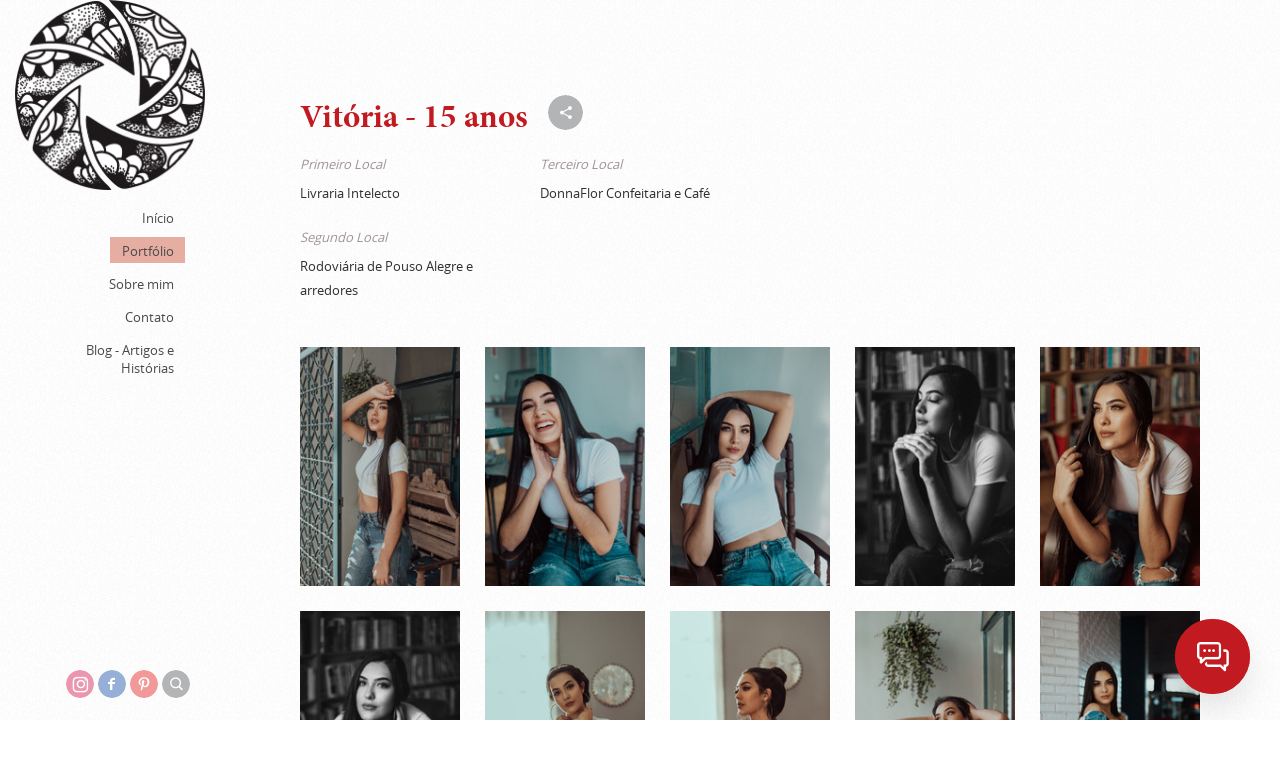

--- FILE ---
content_type: text/html; charset=utf-8
request_url: https://fotografialivian.com/portfolio/ensaios-femininos/vitoria-15-anos/
body_size: 4334
content:

<!DOCTYPE html>
<html lang="pt" class="pc">
    <head>
        <meta charset="utf-8" />
        <meta http-equiv="X-UA-Compatible" content="chrome=1" />
        <meta name="viewport" content="width=device-width, initial-scale=1, minimum-scale=1, maximum-scale=1, user-scalable=0">
        
        <meta name="description" content="Ensaio feminino realizado no centro de Pouso Alegre, usando locais como a Livraria Intelecto e a DonnaFlor Confeitaria e Café. Confira aqui o resultado!" />
        
        

        

        
    
    
        <meta property="og:title" content="Vitória - 15 anos" />
        <meta property="og:url" content="https://fotografialivian.com/portfolio/ensaios-femininos/vitoria-15-anos/" />
        <meta property="og:type" content="website" />
        <meta property="og:site_name" content="Lívian Massafera Fotografia" />
        
        <meta property="og:description" content="Ensaio feminino realizado no centro de Pouso Alegre, usando locais como a Livraria Intelecto e a DonnaFlor Confeitaria e Café. Confira aqui o resultado!" />
            
            
        <meta property="og:image" content="https://cdn-sites-images.46graus.com/files/photos/1099b236/36d0a4cb-8bf5-4276-ab65-4e46ed799477/escolhidas-17-768x512.jpg" />
        <meta property="og:image:type" content="image/jpeg" />
        <meta property="og:image:width" content="768" />
        <meta property="og:image:height" content="512" />
            
        

    


        
        
        <meta name="google-site-verification" content="lZq6EB21ig4osZMyhpVITvY5SXfBF3WHVNgVw9QUCG0" />
        
        
        
        
		
        
		
		
		<!-- Facebook Pixel Code -->
		<script>
			!function(f,b,e,v,n,t,s)
			{if(f.fbq)return;n=f.fbq=function(){n.callMethod?
			n.callMethod.apply(n,arguments):n.queue.push(arguments)};
			if(!f._fbq)f._fbq=n;n.push=n;n.loaded=!0;n.version='2.0';
			n.queue=[];t=b.createElement(e);t.async=!0;
			t.src=v;s=b.getElementsByTagName(e)[0];
			s.parentNode.insertBefore(t,s)}(window, document,'script',
			'https://connect.facebook.net/en_US/fbevents.js');
			fbq('init', '887174945951854');
			fbq('track', 'PageView');
		</script>
		<!-- End Facebook Pixel Code -->
		
		<meta name="facebook-domain-verification" content="3418242228410633" />
		

        
        <title>Ensaio Feminino - Vitória</title>
        

        <link rel="dns-prefetch" href="cdn.46graus.com" />
        <link rel="dns-prefetch" href="cdn-sites-images.46graus.com" />
        <link rel="dns-prefetch" href="cdn-sites-static.46graus.com" />

        <link rel="canonical" href="https://fotografialivian.com/portfolio/ensaios-femininos/vitoria-15-anos/" />

        

    
		<!--[if IE]><link rel="shortcut icon" type="image/x-icon" href="//cdn-sites-images.46graus.com/files/icons/104689/favicon-5ea0a983-e556-408a-b2ee-a836ef3ce816.ico"/><![endif]-->
		<link rel="icon" href="//cdn-sites-images.46graus.com/files/icons/104689/favicon-5ea0a983-e556-408a-b2ee-a836ef3ce816-32x32.ico" sizes="32x32">
		<link rel="icon" href="//cdn-sites-images.46graus.com/files/icons/104689/favicon-5ea0a983-e556-408a-b2ee-a836ef3ce816-64x64.ico" sizes="64x64">
		<link rel="icon" href="//cdn-sites-images.46graus.com/files/icons/104689/favicon-5ea0a983-e556-408a-b2ee-a836ef3ce816-128x128.ico" sizes="128x128">
		<link rel="icon" href="//cdn-sites-images.46graus.com/files/icons/104689/favicon-5ea0a983-e556-408a-b2ee-a836ef3ce816-256x256.ico" sizes="256x256">

		<!-- icon in the highest resolution we need it for -->
		<link rel="icon" href="//cdn-sites-images.46graus.com/files/icons/104689/favicon-5ea0a983-e556-408a-b2ee-a836ef3ce816-32x32.png" sizes="32x32">
		<link rel="icon" href="//cdn-sites-images.46graus.com/files/icons/104689/favicon-5ea0a983-e556-408a-b2ee-a836ef3ce816-56x56.png" sizes="56x56">
		<link rel="icon" href="//cdn-sites-images.46graus.com/files/icons/104689/favicon-5ea0a983-e556-408a-b2ee-a836ef3ce816-144x144.png" sizes="144x144">
		<link rel="icon" href="//cdn-sites-images.46graus.com/files/icons/104689/favicon-5ea0a983-e556-408a-b2ee-a836ef3ce816-192x192.png" sizes="192x192">
		<link rel="icon" href="//cdn-sites-images.46graus.com/files/icons/104689/favicon-5ea0a983-e556-408a-b2ee-a836ef3ce816-195x195.png" sizes="195x195">
		<link rel="icon" href="//cdn-sites-images.46graus.com/files/icons/104689/favicon-5ea0a983-e556-408a-b2ee-a836ef3ce816-196x196.png" sizes="196x196">
		<link rel="icon" href="//cdn-sites-images.46graus.com/files/icons/104689/favicon-5ea0a983-e556-408a-b2ee-a836ef3ce816-228x228.png" sizes="228x228">
		<link rel="icon" href="//cdn-sites-images.46graus.com/files/icons/104689/favicon-5ea0a983-e556-408a-b2ee-a836ef3ce816-precomposed-196x196.png" sizes="196x196">

		<!-- multiple icons for IE -->
		<meta name="application-name" content="Lívian Massafera Fotografia"/>
		<meta name="msapplication-square70x70logo" content="//cdn-sites-images.46graus.com/files/icons/104689/favicon-5ea0a983-e556-408a-b2ee-a836ef3ce816-128x128.png"/>
		<meta name="msapplication-square150x150logo" content="//cdn-sites-images.46graus.com/files/icons/104689/favicon-5ea0a983-e556-408a-b2ee-a836ef3ce816-270x270.png"/>
		<link rel="shortcut icon" href="//cdn-sites-images.46graus.com/files/icons/104689/favicon-5ea0a983-e556-408a-b2ee-a836ef3ce816-128x128.png" sizes="128x128">
		<link rel="shortcut icon" href="//cdn-sites-images.46graus.com/files/icons/104689/favicon-5ea0a983-e556-408a-b2ee-a836ef3ce816-270x270.png" sizes="270x270">
		

		<!-- touch icons -->
		<link rel="apple-touch-icon" href="//cdn-sites-images.46graus.com/files/icons/104689/favicon-5ea0a983-e556-408a-b2ee-a836ef3ce816-58x58.png">
		<link rel="apple-touch-icon" href="//cdn-sites-images.46graus.com/files/icons/104689/favicon-5ea0a983-e556-408a-b2ee-a836ef3ce816-87x87.png" sizes="87x87">
		<link rel="apple-touch-icon" href="//cdn-sites-images.46graus.com/files/icons/104689/favicon-5ea0a983-e556-408a-b2ee-a836ef3ce816-120x120.png" sizes="120x120">
		<link rel="apple-touch-icon" href="//cdn-sites-images.46graus.com/files/icons/104689/favicon-5ea0a983-e556-408a-b2ee-a836ef3ce816-152x152.png" sizes="152x152">
		<!-- retina ipad and iphone -->
		<link rel="apple-touch-icon" href="//cdn-sites-images.46graus.com/files/icons/104689/favicon-5ea0a983-e556-408a-b2ee-a836ef3ce816-168x168.png" sizes="168x168">
		<link rel="apple-touch-icon" href="//cdn-sites-images.46graus.com/files/icons/104689/favicon-5ea0a983-e556-408a-b2ee-a836ef3ce816-180x180.png" sizes="180x180">

		<!-- precomposed icons for iOS -->
		<!-- For non-Retina (@1× display) iPhone, iPod Touch, and Android 2.1+ devices: -->
		<link rel="apple-touch-icon-precomposed" href="//cdn-sites-images.46graus.com/files/icons/104689/favicon-5ea0a983-e556-408a-b2ee-a836ef3ce816-precomposed-57x57.png"><!-- 57×57px -->
		<!-- For the iPad mini and the first- and second-generation iPad (@1× display) on iOS ≤ 6: -->
		<link rel="apple-touch-icon-precomposed" sizes="72x72" href="//cdn-sites-images.46graus.com/files/icons/104689/favicon-5ea0a983-e556-408a-b2ee-a836ef3ce816-precomposed-72x72.png">
		<!-- For the iPad mini and the first- and second-generation iPad (@1× display) on iOS ≥ 7: -->
		<link rel="apple-touch-icon-precomposed" sizes="76x76" href="//cdn-sites-images.46graus.com/files/icons/104689/favicon-5ea0a983-e556-408a-b2ee-a836ef3ce816-precomposed-76x76.png">
		<!-- For iPhone with @2× display running iOS ≤ 6: -->
		<link rel="apple-touch-icon-precomposed" sizes="114x114" href="//cdn-sites-images.46graus.com/files/icons/104689/favicon-5ea0a983-e556-408a-b2ee-a836ef3ce816-precomposed-114x114.png">
		<!-- For iPhone with @2× display running iOS ≥ 7: -->
		<link rel="apple-touch-icon-precomposed" sizes="120x120" href="//cdn-sites-images.46graus.com/files/icons/104689/favicon-5ea0a983-e556-408a-b2ee-a836ef3ce816-precomposed-120x120.png">
		<!-- For iPad with @2× display running iOS ≤ 6: -->
		<link rel="apple-touch-icon-precomposed" sizes="144x144" href="//cdn-sites-images.46graus.com/files/icons/104689/favicon-5ea0a983-e556-408a-b2ee-a836ef3ce816-precomposed-144x144.png">
		<!-- For iPad with @2× display running iOS ≥ 7: -->
		<link rel="apple-touch-icon-precomposed" sizes="152x152" href="//cdn-sites-images.46graus.com/files/icons/104689/favicon-5ea0a983-e556-408a-b2ee-a836ef3ce816-precomposed-152x152.png">
		<!-- For iPhone 6 Plus with @3× display: -->
		<link rel="apple-touch-icon-precomposed" sizes="180x180" href="//cdn-sites-images.46graus.com/files/icons/104689/favicon-5ea0a983-e556-408a-b2ee-a836ef3ce816-precomposed-180x180.png">

		<!-- Specify a startup image, statusbar color and theme_color-->
		<link rel="apple-touch-startup-image" href="//cdn-sites-images.46graus.com/files/icons/104689/favicon-5ea0a983-e556-408a-b2ee-a836ef3ce816-180x180.png">
		<meta name="apple-mobile-web-app-status-bar-style" content="#e6ada3">
		<meta name="apple-mobile-web-app-title" content="Lívian Massafera Fotografia">

		<!-- Chrome, Firefox OS and Opera -->
		<meta name="theme-color" content="#FFFFFF">

		<meta id="ieconfig-link" name="msapplication-config" content="/ieconfig.xml?041220201712461000" />
		<link id="manifest-link" rel="manifest" href="/manifest.json?041220201712461000" />
	

        <link id="menu-position-css-link" rel="stylesheet" media="all" type="text/css" href="//cdn-sites-static.46graus.com/css/menu/left.css?1000" />
        <link id="menu-layout-css-link" rel="stylesheet" media="all" type="text/css" href="//cdn-sites-static.46graus.com/css/menu/left/layout1.css?1000" />
        <link id="menu-linkstyle-css-link" rel="stylesheet" media="all" type="text/css" href="//cdn-sites-static.46graus.com/css/menu/effects/effect2.css?1000" />

        <link rel="stylesheet" media="all" type="text/css" href="//cdn-sites-static.46graus.com/dist/css/styles.css?1000" />

        <link id="dynamic-css-link" rel="stylesheet" media="all" type="text/css" href="/dynamic.css?041220201712461000" />
        <link id="font-css-link" rel="stylesheet" media="all" type="text/css" href="//cdn-sites-static.46graus.com/css/build/fonts/pack6.css?1000" />

        

        
        <script type="text/javascript">
        
            window.ColorScheme = {
                highlight: '#e6ada3',
                menu: '#ffffff'
            };
            window.Base = {
                staticUrl: '//cdn-sites-static.46graus.com/',
                staticVersion: '1000',
                address46: 'livianmassafera',
                siteUrl: 'https://fotografialivian.com',
                config: '104689/5/8',
                canProtect: true,
                isFree: false,
                abovePro: true,
                session: ""
            };
            window._sharedData = {
                user_agent: {
                    mobile: false,
                    tablet: false,
                    bot: true
                },
                routes: {
                    generic_form_send: "/generic-form/send/"
                }
            };
            
            if (window.location.protocol.indexOf('https') == -1)
                window.location.href = window.location.href.replace(/^http:/, 'https:');
            
            
        </script>

        
        <script type="text/javascript" src="//cdn.46graus.com/cache/settings/1099b236/5c5f7d1b-5486-4408-85b1-5d87311db238_01132026-170142.js"></script>
        

        <script type="text/javascript">
            window._sharedData.page_types = {"Index": 9, "About": 11, "Form": 4, "Grouper": 0, "Text": 3, "PhotoNarrative": 10, "Permalink": 99, "Ecommerce": 13, "Blog": 8, "Opener": 5, "ExternalLink": 7, "Test": 12, "Folder": 1, "Other": 6, "Gallery": 2, "Channel": 14};
        </script>

        
	
		<script type="application/ld+json">
		{
    "@context": "http://schema.org",
    "@id": "https://fotografialivian.com/portfolio/ensaios-femininos/vitoria-15-anos/",
    "@type": "WebPage",
    "breadcrumb": {
        "@type": "BreadcrumbList",
        "itemListElement": [
            {
                "@type": "ListItem",
                "item": {
                    "@id": "https://fotografialivian.com/portfolio/",
                    "image": "https://fotografialivian.com/permalink/eee2ed97-daa9-44f9-92c1-5bfde6d33e5b/fotos-10.jpg",
                    "name": "Portf\u00f3lio",
                    "url": "https://fotografialivian.com/portfolio/"
                },
                "position": 1
            },
            {
                "@type": "ListItem",
                "item": {
                    "@id": "https://fotografialivian.com/portfolio/ensaios-femininos/",
                    "image": "https://fotografialivian.com/permalink/54d9ce10-6068-443a-8ab4-8bcf272b241e/fotos-37.jpg",
                    "name": "Ensaios Femininos",
                    "url": "https://fotografialivian.com/portfolio/ensaios-femininos/"
                },
                "position": 2
            },
            {
                "@type": "ListItem",
                "item": {
                    "@id": "https://fotografialivian.com/portfolio/ensaios-femininos/vitoria-15-anos/",
                    "image": "https://fotografialivian.com/permalink/f52c5f89-a72b-4542-b725-fbe8b3a2be18/escolhidas-17.jpg",
                    "name": "Ensaio Feminino - Vit\u00f3ria",
                    "url": "https://fotografialivian.com/portfolio/ensaios-femininos/vitoria-15-anos/"
                },
                "position": 3
            }
        ]
    },
    "description": "Ensaio feminino realizado no centro de Pouso Alegre, usando locais como a Livraria Intelecto e a DonnaFlor Confeitaria e Caf\u00e9. Confira aqui o resultado!",
    "image": "https://fotografialivian.com/permalink/f52c5f89-a72b-4542-b725-fbe8b3a2be18/escolhidas-17.jpg",
    "name": "Ensaio Feminino - Vit\u00f3ria",
    "url": "https://fotografialivian.com/portfolio/ensaios-femininos/vitoria-15-anos/"
}
		</script>
	
	
		<script type="application/ld+json">
		{
  "@context": "http://schema.org",
  "@id": "https://fotografialivian.com",
  "@type": "LocalBusiness",
  "address": {
    "@type": "PostalAddress",
    "addressCountry": "Brazil",
    "addressLocality": "Pouso Alegre",
    "addressRegion": "Minas Gerais",
    "postalCode": "37550-000",
    "streetAddress": "Rua Recanto das \u00c1guas"
  },
  "description": "Fot\u00f3grafa atuante em Pouso Alegre e regi\u00e3o, e dispon\u00edvel para qualquer lugar do mundo. Fotografia de casamentos, ensaio casal, gestante, fam\u00edlia, feminino e eventos, como anivers\u00e1rios, batizados e mais.",
  "email": "livimassa@gmail.com",
  "image": "//cdn-sites-images.46graus.com/files/photos/1099b236/509d66a5-305d-4b39-967c-0764b0d6574c/casal-10-1706x2560.jpg",
  "logo": null,
  "name": "L\u00edvian Massafera Fotografia",
  "photos": [
    "//cdn-sites-images.46graus.com/files/photos/1099b236/db29e065-a839-4f12-8114-9d6ed1c777bf/casal-8-2560x1706.jpg",
    "//cdn-sites-images.46graus.com/files/photos/1099b236/066b1059-eeeb-4150-99b6-9ed05dab6cfc/aej-previa-62-1500x1001.jpg",
    "//cdn-sites-images.46graus.com/files/photos/1099b236/a7620f90-a1b6-45fe-96c7-41b14b7d6a7a/02cerimonia-137-2560x1706.jpg",
    "//cdn-sites-images.46graus.com/files/photos/1099b236/bf483f55-b53e-4b42-8e89-1c99115469ba/previamcem-9-1001x1500.jpg"
  ],
  "sameAs": [
    "facebook.com/fotografialivian",
    "instagram.com/fotografialivian"
  ],
  "telephone": "35998037477",
  "url": "https://fotografialivian.com"
}
		</script>
	


        
    

        

        
            
            
            
            
        
    </head>
    <body class="font-pack6 menu-layout1 menu-small menu-effect2 menualign-right menu-left icon-type7 margin-big2">
        <div id="root"></div>
        <div id="modal"></div>

        

        
    <script type="text/javascript">
        window._sharedData.page = {
            authenticated: true,
            
            
            widgets: {
                instagram: "/widgets/instagram/",
                blog: "/widgets/blog/ultimos-posts",
                gallery: "/widgets/galeria/ultimas",
                ecommerce: "/widgets/ecommerce/ultimos-produtos",
                channel: "/widgets/channel/ultimos-artigos",
                narrative: "/widgets/narrativas/ultimas",
                selected_pages: "/widgets/widget/paginas-selecionadas"
            },
            absoluteUri: "https://fotografialivian.com/portfolio/ensaios-femininos/vitoria-15-anos/",
            referer: "",
            host: "fotografialivian.com"
        };
    </script>

    
    <script type="text/javascript" src="//cdn.46graus.com/cache/pages/1099b236/b7c8a875-5102-4a73-bab4-b5389bae6fc4_02122024-572004.js"></script>
    

    <script type="text/javascript" src="//cdn-sites-static.46graus.com/dist_wp/js/site.js?1000"></script>

        

        
        
        <!-- Global site tag (gtag.js) - Google Analytics -->
        <script async src="https://www.googletagmanager.com/gtag/js"></script>
        <script>
            window.dataLayer = window.dataLayer || [];
            function gtag(){dataLayer.push(arguments);}
            gtag('js', new Date());
            gtag('config', 'G-D4W6QEXBVH'); // 46 Sites GA4
            
            gtag('config', 'G-1XS3MJWGD0'); // User GA4
            
        </script>
        
        
		
        
		
		<!-- Facebook Pixel Code -->
		<noscript>
			<img height="1" width="1" style="display:none" src="https://www.facebook.com/tr?id=887174945951854&ev=PageView&noscript=1"/>
		</noscript>
		<!-- End Facebook Pixel Code -->
		
    </body>
</html>

--- FILE ---
content_type: text/css
request_url: https://fotografialivian.com/dynamic.css?041220201712461000
body_size: 2892
content:



/*menu*/
/*#header .scrollbar .scrollbar-content-inner,
#header .scrollbar .track .scrollbar-track-inner .thumb,
#header #menu-left-scrollbar-thumb-inner {
    background: #4A4A4A;
}*/

.loader-spinner {
    background-color: #e6ada3;
}

.load-more-fade-effect {

    background: -moz-linear-gradient(to bottom, rgba(255, 255, 255,0) 0%, rgba(255, 255, 255, 0.7) 65%, rgba(255, 255, 255, 1) 90%);
    background: -webkit-linear-gradient(to bottom, rgba(255, 255, 255,0) 0%, rgba(255, 255, 255, 0.7) 65%, rgba(255, 255, 255, 1) 90%);
    background: -webkit-linear-gradient(to bottom, rgba(255, 255, 255,0) 0%, rgba(255, 255, 255, 0.7) 65%, rgba(255, 255, 255, 1) 90%);
    background: -o-linear-gradient(to bottom, rgba(255, 255, 255,0) 0%, rgba(255, 255, 255, 0.7) 65%, rgba(255, 255, 255, 1) 90%);
    background: -ms-linear-gradient(to bottom, rgba(255, 255, 255,0) 0%, rgba(255, 255, 255, 0.7) 65%, rgba(255, 255, 255, 1) 90%);
    background: linear-gradient(to bottom, rgba(255, 255, 255,0) 0%, rgba(255, 255, 255, 0.7) 65%, rgba(255, 255, 255, 1) 90%);
}

#header .scrollbar .thumb .end,
#header .scrollbar .thumb .end {
    cursor: pointer;
}
#header .scrollbar .track .scrollbar-track-inner {
    background: rgba(74, 74, 74, 0.2);
}
#header .scrollbar .track .scrollbar-track-inner .scrollbar-content-inner {
    background: rgba(74, 74, 74, 1);
}


/*barra de fundo para outros*/
.custom-scroll.y .scrollbar .track .scrollbar-track-inner,
.custom-scroll.x .scrollbar .track .scrollbar-track-inner {
    background-color: rgba(49, 47, 47, 0.4);
}
/*barra  para outros*/
.custom-scroll.y .scrollbar .scrollbar-content-inner,
.custom-scroll.x .scrollbar .thumb {
    background-color: #e6ada3;
}

.gallery-slider .wrap-flying-information .white .custom-scroll.y .scrollbar .track .scrollbar-track-inner,
.gallery-slider .wrap-flying-information .white .custom-scroll.x .scrollbar .track .scrollbar-track-inner {
    background-color: rgba(255, 255, 255, 0.4);
}
.gallery-slider .wrap-flying-information .black .custom-scroll.y .scrollbar .track .scrollbar-track-inner,
.gallery-slider .wrap-flying-information .black .custom-scroll.x .scrollbar .track .scrollbar-track-inner {
    background-color: rgba(0, 0, 0, 0.4);
}
/*componentes*/
.image-background-element.white .custom-scroll.y .scrollbar .track .scrollbar-track-inner,
.video-background-element.white .custom-scroll.y .scrollbar .track .scrollbar-track-inner {
    background-color: rgba(255, 255, 255, 0.4);
}
.image-background-element.black .custom-scroll.y .scrollbar .track .scrollbar-track-inner,
.video-background-element.black .custom-scroll.y .scrollbar .track .scrollbar-track-inner {
    background-color: rgba(0, 0, 0, 0.4);
}

/* .ico div.icon,*/

.link-color,
#header-resp a,
#header a {
    color: #4A4A4A;
}

#wrapper-header-resp.layout1 .modal-menu-resp .filter-wrap .bg-filter,
#wrapper-header-resp.layout1 .hamburger-fixed-wrapper:not(.opened-menu-modal) .filter-wrap .bg-filter {
    background-color: rgb(255, 255, 255);
}

#wrapper-header-resp.layout1 .modal-menu-resp .filter-wrap .menu-filter,
#wrapper-header-resp.layout1 .hamburger-fixed-wrapper:not(.opened-menu-modal) .filter-wrap .menu-filter {
    background-color: rgba(255, 255, 255, 0.8);
}

#wrapper-header-resp.layout1 .hamburger-fixed-wrapper.opened-menu-modal .filter-wrap .bg-filter,
#wrapper-header-resp.layout1 .hamburger-fixed-wrapper.opened-menu-modal .filter-wrap .menu-filter {
    background-color: transparent;
}

body.menu-left #header li.sub a {
    color: rgba(74, 74, 74, 0.7);
}
body.menu-left #header li.sub a:hover {
    color: #4A4A4A;
}

#modal h1,
#modal h2,
#modal h1 a,
#modal h2 a,
#modal h2.small,
#modal .title,
#modal .title2,
#modal .title-color,
#content h1,
#content h2,
#content h1 a,
#content h2 a,
#content h2.small,
#content .title,
#content .title2,
#content .title-color {
    color: #C11A21;
}

#modal h3,
#modal h3 a,
#modal .subtitle,
#content h3,
#content h3 a,
#content .subtitle {
    color: #4A4A4A;
}

#modal h4,
#modal h4 a,
#content h4,
#content h4 a {
    color: #a09494;
}
/*#content h4.legend {
    color: #a09494 !important;
}*/

#content a.sub-title,
.sub-title {
    color: #4A4A4A !important;
}

/*#content a,
#content .text h1,
#content .text h2,*/
#content blockquote,
#content blockquote a,
#content p,
#content p a,
.text,
.text a,
.site-color-text,
.site-color-text:before,
.site-color-text:after {
    color: #312f2f;
}
.text-color {
    color: #312f2f !important;
}

.bg-text-before:before,
.bg-text-after:after {
    background-color: #312f2f !important;
}

.modal-content.modal-payments-manual input {
    color: #312f2f;
}

/* PLACEHOLDERS */
::-webkit-input-placeholder {
    color: #312f2f;
}
:-moz-placeholder {
    color: #312f2f;
}
::-moz-placeholder {
    color: #312f2f;
}
:-ms-input-placeholder {
    color: #312f2f;
}
::placeholder {
    color: #312f2f;
}

.bg-website,
body {
    background-color: #FFFFFF;
}
.bg-website-force,
.bg-website-after:after,
.bg-website-before:before {
    background-color: #FFFFFF !important;
}

.bg-menu,
#header div.bg {
    background-color: #ffffff;

    opacity: 0.8;
    filter: alpha(opacity=100); /* IE 7 and Earlier */
    /* Next 2 lines IE8 */
    -ms-filter: "progid:DXImageTransform.Microsoft.Alpha(Opacity=100)";
    filter: "progid:DXImageTransform.Microsoft.Alpha(Opacity=100)";
    zoom: 1;
}

.bg-menu-resp {
    background-color: rgba(255, 255, 255, 0.8);
}

hr {
    border-bottom-color: #312f2f;
}

.cookies-banner-wrapper .inner {
    background: rgba(49, 47, 47, 0.05);
}

.cookies-banner-wrapper .inner a {
    border-bottom: 1px solid #312f2f;
}


body.menu-top .bg-menu,
body.menu-top #header div.bg {
    z-index: 0;
}

body.menu-left .bg-menu,
body.menu-left #header div.bg {
    z-index: -1;
}



#content .testimonial-wrapper .ico .icon {
    color: #312f2f;
    color: rgba(49, 47, 47, .9);
}






#header-resp .ico div.bg,
.ico div.ico-bg,
.ico div.bg {
    background: #828487;
}



#content .image-effects-component * {
    color: #4A4A4A;
}

.image-effects-component .thumb div.bottom-legend,
.image-effects-component .thumb .featured-filter,
.image-effects-component a.square-bottom-info .thumb div.bg-legend-container,
.image-effects-component a.light-bottom-gradient-info .top-line,
.image-effects-component a.dark-bottom-gradient-info .top-line,
.image-effects-component a.light-bottom-gradient-info .top-line {
    background-color: #e6ada3;
}


/* effect1 */

#header-resp ul.effect1 li a.selected,
html.pc #header-resp ul.effect1 li a:hover,
body.menu-left #menu ul.effect1 li a.selected,
body.menu-left #menu ul.effect1 li a:hover,
body.menu-top #menu ul.effect1 li a.selected,
body.menu-top #menu ul.effect1 li a:hover {
    border-bottom-color: #e6ada3;
}

/* effect2 */

#header-resp ul.effect2 li a.selected,
html.pc #header-resp ul.effect2 li a:hover,
body.menu-left #menu ul.effect2 li a.b.selected,
body.menu-left #menu ul.effect2 li a.b:hover,
body.menu-top #menu ul.effect2 li a.b.selected,
body.menu-top #menu ul.effect2 li a.b:hover {
    background: #e6ada3;
}

/* effect3 */

body.menu-left #menu ul.effect3.mobile li a.b,
body.menu-top #menu ul.effect3.mobile li a.b {
    background: none;
}

#header-resp ul.effect3 li a.selected,
html.pc #header-resp ul.effect3 li a:hover,
body.menu-left #menu ul.effect3 li a.b.selected,
body.menu-left #menu ul.effect3 li a.b:hover,
body.menu-top #menu ul.effect3 li a.b.selected,
body.menu-top #menu ul.effect3 li a.b:hover {
    color: #e6ada3;
}

body.menu-left #menu ul.effect3 li a.b,
body.menu-top #menu ul.effect3 li a.b {
    background: #ffffff;
}

/* effect4 */

body.menu-left #menu ul.effect4.mobile li a.b,
body.menu-top #menu ul.effect4.mobile li a.b {
    background: none;
}

#header-resp ul.effect4 li a.selected,
html.pc #header-resp ul.effect4 li a:hover,
body.menu-left #menu ul.effect4 li a.b.selected,
body.menu-left #menu ul.effect4 li a.b:hover,
body.menu-top #menu ul.effect4 li a.b.selected,
body.menu-top #menu ul.effect4 li a.b:hover {
    color: #ffffff;
    background: #4A4A4A;
}

body.menu-left #menu ul.effect4 li a.b,
body.menu-top #menu ul.effect4 li a.b {
    background: #ffffff;
}

#content .image-effects-component div.square-legend hr {
    background-color: rgba(74, 74, 74, 0.5);
}

/* effect5 */
body.menu-left #menu ul.effect5.mobile li a.b,
body.menu-top #menu ul.effect5.mobile li a.b {
    background: none;
}

#header-resp ul.effect5 li a.selected,
html.pc #header-resp ul.effect5 li a:hover,
body.menu-left #menu ul.effect5 li a.b.selected,
body.menu-left #menu ul.effect5 li a.b:hover,
body.menu-top #menu ul.effect5 li a.b.selected,
body.menu-top #menu ul.effect5 li a.b:hover {
    color: #ffffff;
    background: #4A4A4A;
}

body.menu-left #menu ul.effect5 li a.b,
body.menu-top #menu ul.effect5 li a.b {
    background: #ffffff;
}

/* effect6 */

#header-resp ul.effect6 li a.selected,
html.pc #header-resp ul.effect6 li a:hover,
body.menu-left #menu ul.effect6 li a.b.selected,
body.menu-left #menu ul.effect6 li a.b:hover,
body.menu-top #menu ul.effect6 li a.b.selected,
body.menu-top #menu ul.effect6 li a.b:hover {
    color: #e6ada3;
}

/* effect7 */

#header-resp ul.effect7 li a.selected,
html.pc #header-resp ul.effect7 li a:hover,
body.menu-left #menu ul.effect7 li a.b.selected,
body.menu-left #menu ul.effect7 li a.b:hover,
body.menu-top #menu ul.effect7 li a.b.selected,
body.menu-top #menu ul.effect7 li a.b:hover {
    border: 1px solid #4A4A4A;
}


/*body.menu-left #menu ul.effect3.mobile li a.b,
body.menu-top #menu ul.effect3.mobile li a.b,
body.menu-left #menu ul.effect4.mobile li a.b,
body.menu-top #menu ul.effect4.mobile li a.b,
body.menu-left #menu ul.effect5.mobile li a.b,
body.menu-top #menu ul.effect5.mobile li a.b {
    background: none;
}*/

/* BEGIN GHOST EFFECTS */
#content .ghost-effect {
    -webkit-transition: border-color 0.4s ease-out, box-shadow 0.4S ease-out, color 0.4s ease-out;
    -moz-transition: border-color 0.4s ease-out, box-shadow 0.4S ease-out, color 0.4s ease-out;
    -o-transition: border-color 0.4s ease-out, box-shadow 0.4S ease-out, color 0.4s ease-out;
    transition: border-color 0.4s ease-out, box-shadow 0.4S ease-out, color 0.4s ease-out;

    -moz-box-shadow: 0px 10px 15px -10px rgba(193, 26, 33, 0.2);
    -webkit-box-shadow: 0px 10px 15px -10px rgba(193, 26, 33, 0.2);
    box-shadow: 0px 10px 15px -10px rgba(193, 26, 33, 0.2);

    border: 2px solid rgba(193, 26, 33, 0.2);

    color: #C11A21;
}

#content .ghost-effect:hover {
    -moz-box-shadow: 0px 15px 30px -10px rgba(193, 26, 33, 0.35);
    -webkit-box-shadow: 0px 15px 30px -10px rgba(193, 26, 33, 0.35);
    box-shadow: 0px 15px 30px -10px rgba(193, 26, 33, 0.35);

    border: 2px solid rgba(193, 26, 33, 0.35);

    color: #dd1d25;
}

/* END GHOST EFFECTS */

/* Begin QuickContactForm */
.quick-contact-wrapper .quick-contact-content .quick-contact-container .quick-wrapper-fields {
    border: 1px solid rgba(49, 47, 47, 0.2);
}

.quick-contact-wrapper .quick-contact-content .quick-contact-container .quick-wrapper-fields .field:not(.field-textarea) {
    border-bottom: 1px solid rgba(49, 47, 47, 0.2);
}

.quick-contact-wrapper .quick-contact-content .quick-contact-container .quick-wrapper-fields .field input,
.quick-contact-wrapper .quick-contact-content .quick-contact-container .quick-wrapper-fields .field textarea {
    color: rgba(49, 47, 47, 1) !important;
}

.generic-form-success-modal .default-color-button-success,
.quick-contact-wrapper .button-wrapper,
.integrations-chats .default-color-button,
.integrations-chats .default-color-button-success,
.payment-modal-success .default-color-button-success {
    color: rgba(255, 255, 255, 0.7);

    background-color: #C11A21;
}

.quick-contact-wrapper .button-wrapper.disabled {
    background-color: #C11A21 !important;
}

.quick-contact-wrapper .button-wrapper:hover,
.integrations-chats .default-color-button:hover,
.integrations-chats .default-color-button.close {
    background-color: #dd1d25;
}



/* END QuickContact */

/* Begin GenericForm css */
#content .caption {
    color: #a09494;
}

#modal .form select,
#modal .form textarea,
#modal .form input,
#content .form select,
#content .form textarea,
#content .form input {
    background-color: rgba(49, 47, 47, 0.03);
    border-color: rgba(49, 47, 47, 0.2);
}

#modal .form select:hover,
#modal .form textarea:hover,
#modal .form input:hover,
#content .form select:hover,
#content .form textarea:hover,
#content .form input:hover {
    border-color: rgba(49, 47, 47, 0.4);
    background-color: rgba(49, 47, 47, 0.1);
}

#modal .form select.active,
#modal .form textarea.active,
#modal .form input.active,
#modal .form input:focus,
#modal .form select:focus,
#modal .form textarea:focus,
#content .form select.active,
#content .form textarea.active,
#content .form input.active,
#content .form input:focus,
#content .form select:focus,
#content .form textarea:focus {
    border-color: rgba(49, 47, 47, 0.6);
    background-color: rgba(49, 47, 47, 0.1);
}

.wrap-login .login-dialog {
    border: 1px solid #312f2f;
    border: 1px solid rgba(49, 47, 47, 0.2);
}

a.simple-button,
a.negative-color,
#modal .form .submit,
#modal .simple-button,
#modal .button-wrapper.round-button,
#global-parts .form .submit,
#content .form .submit,
#content .simple-button,
#content .button-wrapper.round-button {
    color: #ffffff;

    background-color: #C11A21;
    background-color: rgba(193, 26, 33, 0.7);
}

a.simple-button:hover,
a.negative-color:hover,
#modal .form .submit:hover,
#modal .simple-button:hover,
#modal .button-wrapper.round-button:hover,
#global-parts .form .submit:hover,
#content .form .submit:hover,
#content .simple-button:hover,
#content .button-wrapper.round-button:hover {
    background-color: #C11A21;
    background-color: rgba(193, 26, 33, 1);
}

#modal .text-body-buttons,
#modal .button-wrapper.text-button,
#modal .button-wrapper.ghost,
#content .text-body-buttons,
#content .button-wrapper.text-button,
#content .button-wrapper.ghost {
    color: #C11A21;
}

#modal .button-wrapper.text-button:hover,
#modal .button-wrapper.ghost:hover,
#content .button-wrapper.text-button:hover,
#content .button-wrapper.ghost:hover {
    color: #dd1d25;
}

#modal .form .error select,
#modal .form .error textarea,
#modal .form .error input,
#content .form .error select,
#content .form .error textarea,
#content .form .error input {
    background-color: #312f2f;
    background-color: rgba(49, 47, 47, 0.7);
}

#modal .form .error-msg,
#content .form .error-msg {
    color: #FFFFFF;
}
 /*End GenericForm css */

/* Init Manual Form Payment */

    #content .modal-payments-manual .form .error-msg {
        color: #FFFFFF;
        background-color: #312f2f;
        background-color: rgba(49, 47, 47, 0.7);
    }

    #content .modal-payments-manual .form .error select,
    #content .modal-payments-manual .form .error textarea,
    #content .modal-payments-manual .form .error input {
        border-color: rgba(49, 47, 47, 0.4);
        background-color: rgba(49, 47, 47, 0.1);
    }

/* End Manual Form Payment */

.modal-wrapper .modal-dialog .modal-content.simple-text .inner-modal-content {
    background-color: #FFFFFF;
}

.modal-wrapper .modal-dialog .modal-footer {
    background-color: #FFFFFF;
    border-top: 1px solid #312f2f;
    border-top: 1px solid rgba(49, 47, 47, 0.2);
}
.modal-wrapper .modal-dialog .modal-footer .inner-modal-footer {
    background-color: rgba(49, 47, 47, 0.03);
}

.__react_component_tooltip.type-dark.tooltip {
    background-color: #312f2f;
    color: #FFFFFF;
}

.__react_component_tooltip.type-dark.tooltip.place-top:after {
    border-top-color: #312f2f;
}

.__react_component_tooltip.type-dark.tooltip.place-bottom:after {
    border-bottom-color: #312f2f;
}

.__react_component_tooltip.type-dark.tooltip.place-left:after {
    border-left-color: #312f2f;
}

.__react_component_tooltip.type-dark.tooltip.place-right:after {
    border-right-color: #312f2f;
}

.highlight {
    color: #e6ada3 !important;
}

.highlight-bg {
    background-color: #e6ada3 !important;
}

.button-bg {
    background-color: #C11A21 !important;
}

.button-color {
    color: #C11A21 !important;
}

.modal-wrapper .modal-dialog.generic-form-success-modal .button-contrast *,
.button-contrast {
    color: #ffffff;
    color: rgba(255, 255, 255, 0.7);
}

ul.carousel-bullets li span:not(.active):hover {
    background-color: #312f2f;
}

/* ================================================================= */

#content .input.radio .circle, .dynamic-color-border {
    border-color: #312f2f;
}

#content .input.radio .circle .dot {
    background-color: #312f2f;
}

.rangeslider-horizontal .rangeslider__fill,
.rangeslider .rangeslider__handle {
  background: #FFFFFF;
}

.rangeslider-horizontal:after {
  background-color: rgba(255, 255, 255, 0.4);
}


--- FILE ---
content_type: application/javascript
request_url: https://cdn.46graus.com/cache/pages/1099b236/b7c8a875-5102-4a73-bab4-b5389bae6fc4_02122024-572004.js
body_size: 4984
content:
window._sharedData.page.data = {"seo_description": "Ensaio feminino realizado no centro de Pouso Alegre, usando locais como a Livraria Intelecto e a DonnaFlor Confeitaria e Caf\u00e9. Confira aqui o resultado!", "seo_keywords": "", "use_default": true, "requires_password": false, "slug": "portfolio/ensaios-femininos/vitoria-15-anos/", "title": "Vit\u00f3ria - 15 anos", "cover": {"category": null, "license": {"name": "Todos os direitos reservados", "icons": ["icon-all-rights"]}, "permalink": "/permalink/f52c5f89-a72b-4542-b725-fbe8b3a2be18/escolhidas-17.jpg", "description": "Mostrando toda a ess\u00eancia", "exif": {}, "title": "Vit\u00f3ria", "extra": null, "media": {"available_resolutions": [{"url": "//cdn-sites-images.46graus.com/files/photos/1099b236/36d0a4cb-8bf5-4276-ab65-4e46ed799477/escolhidas-17-2560x1708.jpg", "width": 2560, "height": 1708}, {"url": "//cdn-sites-images.46graus.com/files/photos/1099b236/36d0a4cb-8bf5-4276-ab65-4e46ed799477/escolhidas-17-1920x1281.jpg", "width": 1920, "height": 1281}, {"url": "//cdn-sites-images.46graus.com/files/photos/1099b236/36d0a4cb-8bf5-4276-ab65-4e46ed799477/escolhidas-17-1440x961.jpg", "width": 1440, "height": 961}, {"url": "//cdn-sites-images.46graus.com/files/photos/1099b236/36d0a4cb-8bf5-4276-ab65-4e46ed799477/escolhidas-17-1024x683.jpg", "width": 1024, "height": 683}, {"url": "//cdn-sites-images.46graus.com/files/photos/1099b236/36d0a4cb-8bf5-4276-ab65-4e46ed799477/escolhidas-17-768x512.jpg", "width": 768, "height": 512}, {"url": "//cdn-sites-images.46graus.com/files/photos/1099b236/36d0a4cb-8bf5-4276-ab65-4e46ed799477/escolhidas-17-256x170.jpg", "width": 256, "height": 170}], "original_resolution": {"width": 5347, "height": 3569}, "original_filename": "Escolhidas-17.jpg"}, "display_order": 0, "tags": {}, "focal_point_x": 0.5, "focal_point_y": 0.5, "highlight": false, "other_category": "", "description_alt": "Menina olhando para o horizonte em um ensaio fotogr\u00e1fico na rodovi\u00e1ria de Pouso Alegre ", "keywords": "", "media_type": 1, "created_at": 1620822711, "id": "f52c5f89-a72b-4542-b725-fbe8b3a2be18"}, "seo_title": "Ensaio Feminino - Vit\u00f3ria", "id": "b7c8a875-5102-4a73-bab4-b5389bae6fc4", "parent_id": "f9f78fe0-e72a-4baf-bd11-7f2f1600a6fc", "page_type": 2};
window._sharedData.page.blocks = [{"appearance": {"min_gutter": null, "spacer": null, "margin_top": null, "features": [], "margin_bottom": null, "vertical_alignment": null, "gutters": [], "alignment_on_responsive": null, "alignment": null, "vertical_gutters": []}, "id": "1e321cae-a5bb-4598-b709-f81f3159e6d9", "columns": [{"appearance": {"width": "100%", "break_on": false, "padding_top": 0, "padding_right": 0, "min_width": null, "padding_bottom": 0, "vertical_alignment": null, "alignment_on_single": null, "max_width": null, "padding_left": 0}, "components": [{"state": {"elementWidth": 0, "transitionSpeed": 1500, "show": 0, "transitionSpeedName": "normal", "transition": "fade", "proportion": "2.4:1", "transitionSpeedDelay": 3500}, "media_refs": [], "data_list": [], "data": {}, "prop": {}, "appearance": {"max_height": null, "width": null, "margin_top": null, "max_width": null, "margin_bottom": null, "alignment": 1}, "id": "175e9a0e-37d2-4d9b-9b87-15766f36abcb", "element": {"name": "SimpleImageSlider"}}]}]}, {"appearance": {"min_gutter": null, "spacer": null, "margin_top": null, "features": [], "margin_bottom": null, "vertical_alignment": null, "gutters": [], "alignment_on_responsive": null, "alignment": null, "vertical_gutters": []}, "id": "c69f718d-1ff1-48b4-8833-1080e9db1689", "columns": [{"appearance": {"width": "100%", "break_on": false, "padding_top": 0, "padding_right": 0, "min_width": null, "padding_bottom": 0, "vertical_alignment": null, "alignment_on_single": null, "max_width": null, "padding_left": 0}, "components": [{"state": {"showInfo": 1, "layout": "vertical-grid", "imageSize": 3, "thumbProportion": "natural", "share": 1, "clickAction": "side-lightbox", "imageFilter": "#000000", "imageEffect": "00-B", "thumbSize": "small", "gutter": 25, "imageFilterTransparency": 60, "proportion": "natural", "infoLayout": 2, "margin": 1}, "media_refs": [{"category": null, "license": null, "permalink": "/permalink/db1d0aba-57f2-4780-bf05-6a3166626494/presente.jpg", "description": "Mostrando toda a ess\u00eancia", "exif": {}, "title": "Vit\u00f3ria", "extra": null, "media": {"mimetype": "image/jpeg", "original_resolution": {"width": 1869, "height": 2800}, "original_filesize": null, "available_resolutions": [{"url": "//cdn-sites-images.46graus.com/files/photos/1099b236/38b0392e-8f93-428f-8f1d-bf1c9158a2b1/presente-1708x2560.jpg", "width": 1708, "height": 2560}, {"url": "//cdn-sites-images.46graus.com/files/photos/1099b236/38b0392e-8f93-428f-8f1d-bf1c9158a2b1/presente-1281x1920.jpg", "width": 1281, "height": 1920}, {"url": "//cdn-sites-images.46graus.com/files/photos/1099b236/38b0392e-8f93-428f-8f1d-bf1c9158a2b1/presente-961x1440.jpg", "width": 961, "height": 1440}, {"url": "//cdn-sites-images.46graus.com/files/photos/1099b236/38b0392e-8f93-428f-8f1d-bf1c9158a2b1/presente-683x1024.jpg", "width": 683, "height": 1024}, {"url": "//cdn-sites-images.46graus.com/files/photos/1099b236/38b0392e-8f93-428f-8f1d-bf1c9158a2b1/presente-512x768.jpg", "width": 512, "height": 768}, {"url": "//cdn-sites-images.46graus.com/files/photos/1099b236/38b0392e-8f93-428f-8f1d-bf1c9158a2b1/presente-170x256.jpg", "width": 170, "height": 256}], "original_filename": "Presente.jpg", "id": "38b0392e-8f93-428f-8f1d-bf1c9158a2b1"}, "display_order": 5, "tags": {}, "focal_point_x": 0.5, "focal_point_y": 0.5, "highlight": false, "other_category": "", "description_alt": "Ensaio fotogr\u00e1fico feminino realizado no centro de Pouso Alegre, usando a Livraria Intelecto, a DonnaFlor confeitaria e caf\u00e9 e os arredores urbanos", "keywords": "", "media_type": 1, "created_at": 1620820626, "id": "db1d0aba-57f2-4780-bf05-6a3166626494"}, {"category": null, "license": null, "permalink": "/permalink/33ade526-e483-416e-9fa7-7302b9f801a3/escolhidas.jpg", "description": "Mostrando toda a ess\u00eancia", "exif": {}, "title": "Vit\u00f3ria", "extra": null, "media": {"mimetype": "image/jpeg", "original_resolution": {"width": 2923, "height": 4378}, "original_filesize": null, "available_resolutions": [{"url": "//cdn-sites-images.46graus.com/files/photos/1099b236/fc7a0428-2e81-492b-9862-5504e28d46c5/escolhidas-1709x2560.jpg", "width": 1709, "height": 2560}, {"url": "//cdn-sites-images.46graus.com/files/photos/1099b236/fc7a0428-2e81-492b-9862-5504e28d46c5/escolhidas-1281x1920.jpg", "width": 1281, "height": 1920}, {"url": "//cdn-sites-images.46graus.com/files/photos/1099b236/fc7a0428-2e81-492b-9862-5504e28d46c5/escolhidas-961x1440.jpg", "width": 961, "height": 1440}, {"url": "//cdn-sites-images.46graus.com/files/photos/1099b236/fc7a0428-2e81-492b-9862-5504e28d46c5/escolhidas-683x1024.jpg", "width": 683, "height": 1024}, {"url": "//cdn-sites-images.46graus.com/files/photos/1099b236/fc7a0428-2e81-492b-9862-5504e28d46c5/escolhidas-512x768.jpg", "width": 512, "height": 768}, {"url": "//cdn-sites-images.46graus.com/files/photos/1099b236/fc7a0428-2e81-492b-9862-5504e28d46c5/escolhidas-170x256.jpg", "width": 170, "height": 256}], "original_filename": "Escolhidas.jpg", "id": "fc7a0428-2e81-492b-9862-5504e28d46c5"}, "display_order": 0, "tags": {}, "focal_point_x": 0.5, "focal_point_y": 0.5, "highlight": false, "other_category": "", "description_alt": "Ensaio fotogr\u00e1fico feminino realizado no centro de Pouso Alegre, usando a Livraria Intelecto, a DonnaFlor confeitaria e caf\u00e9 e os arredores urbanos", "keywords": "", "media_type": 1, "created_at": 1620820629, "id": "33ade526-e483-416e-9fa7-7302b9f801a3"}, {"category": null, "license": null, "permalink": "/permalink/6f5caee8-709a-40e0-953b-8bce5d479c43/escolhidas-3.jpg", "description": "Mostrando toda a ess\u00eancia", "exif": {}, "title": "Vit\u00f3ria", "extra": null, "media": {"mimetype": "image/jpeg", "original_resolution": {"width": 3350, "height": 5019}, "original_filesize": null, "available_resolutions": [{"url": "//cdn-sites-images.46graus.com/files/photos/1099b236/9932aa68-7f44-44b7-83fe-75c80785237f/escolhidas-3-1708x2560.jpg", "width": 1708, "height": 2560}, {"url": "//cdn-sites-images.46graus.com/files/photos/1099b236/9932aa68-7f44-44b7-83fe-75c80785237f/escolhidas-3-1281x1920.jpg", "width": 1281, "height": 1920}, {"url": "//cdn-sites-images.46graus.com/files/photos/1099b236/9932aa68-7f44-44b7-83fe-75c80785237f/escolhidas-3-961x1440.jpg", "width": 961, "height": 1440}, {"url": "//cdn-sites-images.46graus.com/files/photos/1099b236/9932aa68-7f44-44b7-83fe-75c80785237f/escolhidas-3-683x1024.jpg", "width": 683, "height": 1024}, {"url": "//cdn-sites-images.46graus.com/files/photos/1099b236/9932aa68-7f44-44b7-83fe-75c80785237f/escolhidas-3-512x768.jpg", "width": 512, "height": 768}, {"url": "//cdn-sites-images.46graus.com/files/photos/1099b236/9932aa68-7f44-44b7-83fe-75c80785237f/escolhidas-3-170x256.jpg", "width": 170, "height": 256}], "original_filename": "Escolhidas-3.jpg", "id": "9932aa68-7f44-44b7-83fe-75c80785237f"}, "display_order": 2, "tags": {}, "focal_point_x": 0.5, "focal_point_y": 0.5, "highlight": false, "other_category": "", "description_alt": "Ensaio fotogr\u00e1fico feminino realizado no centro de Pouso Alegre, usando a Livraria Intelecto, a DonnaFlor confeitaria e caf\u00e9 e os arredores urbanos", "keywords": "", "media_type": 1, "created_at": 1620820637, "id": "6f5caee8-709a-40e0-953b-8bce5d479c43"}, {"category": null, "license": null, "permalink": "/permalink/109d04b5-2d90-4d94-b54d-4d152e77bde0/escolhidas-4.jpg", "description": "Mostrando toda a ess\u00eancia", "exif": {}, "title": "Vit\u00f3ria", "extra": null, "media": {"mimetype": "image/jpeg", "original_resolution": {"width": 3864, "height": 5789}, "original_filesize": null, "available_resolutions": [{"url": "//cdn-sites-images.46graus.com/files/photos/1099b236/b7dc0836-1b69-4de9-869d-ad23661f0cac/escolhidas-4-1708x2560.jpg", "width": 1708, "height": 2560}, {"url": "//cdn-sites-images.46graus.com/files/photos/1099b236/b7dc0836-1b69-4de9-869d-ad23661f0cac/escolhidas-4-1281x1920.jpg", "width": 1281, "height": 1920}, {"url": "//cdn-sites-images.46graus.com/files/photos/1099b236/b7dc0836-1b69-4de9-869d-ad23661f0cac/escolhidas-4-961x1440.jpg", "width": 961, "height": 1440}, {"url": "//cdn-sites-images.46graus.com/files/photos/1099b236/b7dc0836-1b69-4de9-869d-ad23661f0cac/escolhidas-4-683x1024.jpg", "width": 683, "height": 1024}, {"url": "//cdn-sites-images.46graus.com/files/photos/1099b236/b7dc0836-1b69-4de9-869d-ad23661f0cac/escolhidas-4-512x768.jpg", "width": 512, "height": 768}, {"url": "//cdn-sites-images.46graus.com/files/photos/1099b236/b7dc0836-1b69-4de9-869d-ad23661f0cac/escolhidas-4-170x256.jpg", "width": 170, "height": 256}], "original_filename": "Escolhidas-4.jpg", "id": "b7dc0836-1b69-4de9-869d-ad23661f0cac"}, "display_order": 3, "tags": {}, "focal_point_x": 0.5, "focal_point_y": 0.5, "highlight": false, "other_category": "", "description_alt": "Ensaio fotogr\u00e1fico feminino realizado no centro de Pouso Alegre, usando a Livraria Intelecto, a DonnaFlor confeitaria e caf\u00e9 e os arredores urbanos", "keywords": "", "media_type": 1, "created_at": 1620820643, "id": "109d04b5-2d90-4d94-b54d-4d152e77bde0"}, {"category": null, "license": null, "permalink": "/permalink/93c0443a-3cab-4a03-a6b1-0bdabac0cf3d/escolhidas-7.jpg", "description": "Mostrando toda a ess\u00eancia", "exif": {}, "title": "Vit\u00f3ria", "extra": null, "media": {"mimetype": "image/jpeg", "original_resolution": {"width": 2857, "height": 4280}, "original_filesize": null, "available_resolutions": [{"url": "//cdn-sites-images.46graus.com/files/photos/1099b236/0fe1f915-7793-4230-84b3-38cba3ed297b/escolhidas-7-1708x2560.jpg", "width": 1708, "height": 2560}, {"url": "//cdn-sites-images.46graus.com/files/photos/1099b236/0fe1f915-7793-4230-84b3-38cba3ed297b/escolhidas-7-1281x1920.jpg", "width": 1281, "height": 1920}, {"url": "//cdn-sites-images.46graus.com/files/photos/1099b236/0fe1f915-7793-4230-84b3-38cba3ed297b/escolhidas-7-961x1440.jpg", "width": 961, "height": 1440}, {"url": "//cdn-sites-images.46graus.com/files/photos/1099b236/0fe1f915-7793-4230-84b3-38cba3ed297b/escolhidas-7-683x1024.jpg", "width": 683, "height": 1024}, {"url": "//cdn-sites-images.46graus.com/files/photos/1099b236/0fe1f915-7793-4230-84b3-38cba3ed297b/escolhidas-7-512x768.jpg", "width": 512, "height": 768}, {"url": "//cdn-sites-images.46graus.com/files/photos/1099b236/0fe1f915-7793-4230-84b3-38cba3ed297b/escolhidas-7-170x256.jpg", "width": 170, "height": 256}], "original_filename": "Escolhidas-7.jpg", "id": "0fe1f915-7793-4230-84b3-38cba3ed297b"}, "display_order": 7, "tags": {}, "focal_point_x": 0.5, "focal_point_y": 0.5, "highlight": false, "other_category": "", "description_alt": "Ensaio fotogr\u00e1fico feminino realizado no centro de Pouso Alegre, usando a Livraria Intelecto, a DonnaFlor confeitaria e caf\u00e9 e os arredores urbanos", "keywords": "", "media_type": 1, "created_at": 1620820658, "id": "93c0443a-3cab-4a03-a6b1-0bdabac0cf3d"}, {"category": null, "license": null, "permalink": "/permalink/0989c2ad-a950-4e43-8b53-61f6e7351ff4/escolhidas-8.jpg", "description": "Mostrando toda a ess\u00eancia", "exif": {}, "title": "Vit\u00f3ria", "extra": null, "media": {"mimetype": "image/jpeg", "original_resolution": {"width": 3072, "height": 4602}, "original_filesize": null, "available_resolutions": [{"url": "//cdn-sites-images.46graus.com/files/photos/1099b236/2d7c09d5-17c5-41f8-b754-6853bfce7220/escolhidas-8-1708x2560.jpg", "width": 1708, "height": 2560}, {"url": "//cdn-sites-images.46graus.com/files/photos/1099b236/2d7c09d5-17c5-41f8-b754-6853bfce7220/escolhidas-8-1281x1920.jpg", "width": 1281, "height": 1920}, {"url": "//cdn-sites-images.46graus.com/files/photos/1099b236/2d7c09d5-17c5-41f8-b754-6853bfce7220/escolhidas-8-961x1440.jpg", "width": 961, "height": 1440}, {"url": "//cdn-sites-images.46graus.com/files/photos/1099b236/2d7c09d5-17c5-41f8-b754-6853bfce7220/escolhidas-8-683x1024.jpg", "width": 683, "height": 1024}, {"url": "//cdn-sites-images.46graus.com/files/photos/1099b236/2d7c09d5-17c5-41f8-b754-6853bfce7220/escolhidas-8-512x768.jpg", "width": 512, "height": 768}, {"url": "//cdn-sites-images.46graus.com/files/photos/1099b236/2d7c09d5-17c5-41f8-b754-6853bfce7220/escolhidas-8-170x256.jpg", "width": 170, "height": 256}], "original_filename": "Escolhidas-8.jpg", "id": "2d7c09d5-17c5-41f8-b754-6853bfce7220"}, "display_order": 8, "tags": {}, "focal_point_x": 0.5, "focal_point_y": 0.5, "highlight": false, "other_category": "", "description_alt": "Ensaio fotogr\u00e1fico feminino realizado no centro de Pouso Alegre, usando a Livraria Intelecto, a DonnaFlor confeitaria e caf\u00e9 e os arredores urbanos", "keywords": "", "media_type": 1, "created_at": 1620820661, "id": "0989c2ad-a950-4e43-8b53-61f6e7351ff4"}, {"category": null, "license": null, "permalink": "/permalink/cb18fd25-cc58-41f0-ab94-054c494dbbb0/escolhidas-10.jpg", "description": "Mostrando toda a ess\u00eancia", "exif": {}, "title": "Vit\u00f3ria", "extra": null, "media": {"mimetype": "image/jpeg", "original_resolution": {"width": 3586, "height": 5372}, "original_filesize": null, "available_resolutions": [{"url": "//cdn-sites-images.46graus.com/files/photos/1099b236/69947c32-e9cb-44e0-9937-e4259e76d016/escolhidas-10-1708x2560.jpg", "width": 1708, "height": 2560}, {"url": "//cdn-sites-images.46graus.com/files/photos/1099b236/69947c32-e9cb-44e0-9937-e4259e76d016/escolhidas-10-1281x1920.jpg", "width": 1281, "height": 1920}, {"url": "//cdn-sites-images.46graus.com/files/photos/1099b236/69947c32-e9cb-44e0-9937-e4259e76d016/escolhidas-10-961x1440.jpg", "width": 961, "height": 1440}, {"url": "//cdn-sites-images.46graus.com/files/photos/1099b236/69947c32-e9cb-44e0-9937-e4259e76d016/escolhidas-10-683x1024.jpg", "width": 683, "height": 1024}, {"url": "//cdn-sites-images.46graus.com/files/photos/1099b236/69947c32-e9cb-44e0-9937-e4259e76d016/escolhidas-10-512x768.jpg", "width": 512, "height": 768}, {"url": "//cdn-sites-images.46graus.com/files/photos/1099b236/69947c32-e9cb-44e0-9937-e4259e76d016/escolhidas-10-170x256.jpg", "width": 170, "height": 256}], "original_filename": "Escolhidas-10.jpg", "id": "69947c32-e9cb-44e0-9937-e4259e76d016"}, "display_order": 10, "tags": {}, "focal_point_x": 0.5, "focal_point_y": 0.5, "highlight": false, "other_category": "", "description_alt": "Ensaio fotogr\u00e1fico feminino realizado no centro de Pouso Alegre, usando a Livraria Intelecto, a DonnaFlor confeitaria e caf\u00e9 e os arredores urbanos", "keywords": "", "media_type": 1, "created_at": 1620820674, "id": "cb18fd25-cc58-41f0-ab94-054c494dbbb0"}, {"category": null, "license": null, "permalink": "/permalink/1835904e-0789-4600-beae-e537f580ea2b/escolhidas-11.jpg", "description": "Mostrando toda a ess\u00eancia", "exif": {}, "title": "Vit\u00f3ria", "extra": null, "media": {"mimetype": "image/jpeg", "original_resolution": {"width": 3567, "height": 5343}, "original_filesize": null, "available_resolutions": [{"url": "//cdn-sites-images.46graus.com/files/photos/1099b236/add3d538-8867-4c2a-9bbe-d34680308861/escolhidas-11-1709x2560.jpg", "width": 1709, "height": 2560}, {"url": "//cdn-sites-images.46graus.com/files/photos/1099b236/add3d538-8867-4c2a-9bbe-d34680308861/escolhidas-11-1281x1920.jpg", "width": 1281, "height": 1920}, {"url": "//cdn-sites-images.46graus.com/files/photos/1099b236/add3d538-8867-4c2a-9bbe-d34680308861/escolhidas-11-961x1440.jpg", "width": 961, "height": 1440}, {"url": "//cdn-sites-images.46graus.com/files/photos/1099b236/add3d538-8867-4c2a-9bbe-d34680308861/escolhidas-11-683x1024.jpg", "width": 683, "height": 1024}, {"url": "//cdn-sites-images.46graus.com/files/photos/1099b236/add3d538-8867-4c2a-9bbe-d34680308861/escolhidas-11-512x768.jpg", "width": 512, "height": 768}, {"url": "//cdn-sites-images.46graus.com/files/photos/1099b236/add3d538-8867-4c2a-9bbe-d34680308861/escolhidas-11-170x256.jpg", "width": 170, "height": 256}], "original_filename": "Escolhidas-11.jpg", "id": "add3d538-8867-4c2a-9bbe-d34680308861"}, "display_order": 11, "tags": {}, "focal_point_x": 0.5, "focal_point_y": 0.5, "highlight": false, "other_category": "", "description_alt": "Ensaio fotogr\u00e1fico feminino realizado no centro de Pouso Alegre, usando a Livraria Intelecto, a DonnaFlor confeitaria e caf\u00e9 e os arredores urbanos", "keywords": "", "media_type": 1, "created_at": 1620820681, "id": "1835904e-0789-4600-beae-e537f580ea2b"}, {"category": null, "license": null, "permalink": "/permalink/b0fe4d11-5cd4-43f1-9f7a-05f47366b68c/escolhidas-12.jpg", "description": "Mostrando toda a ess\u00eancia", "exif": {}, "title": "Vit\u00f3ria", "extra": null, "media": {"mimetype": "image/jpeg", "original_resolution": {"width": 3713, "height": 5562}, "original_filesize": null, "available_resolutions": [{"url": "//cdn-sites-images.46graus.com/files/photos/1099b236/03248336-5ce2-4cc0-8a34-b1d12e083fcd/escolhidas-12-1708x2560.jpg", "width": 1708, "height": 2560}, {"url": "//cdn-sites-images.46graus.com/files/photos/1099b236/03248336-5ce2-4cc0-8a34-b1d12e083fcd/escolhidas-12-1281x1920.jpg", "width": 1281, "height": 1920}, {"url": "//cdn-sites-images.46graus.com/files/photos/1099b236/03248336-5ce2-4cc0-8a34-b1d12e083fcd/escolhidas-12-961x1440.jpg", "width": 961, "height": 1440}, {"url": "//cdn-sites-images.46graus.com/files/photos/1099b236/03248336-5ce2-4cc0-8a34-b1d12e083fcd/escolhidas-12-683x1024.jpg", "width": 683, "height": 1024}, {"url": "//cdn-sites-images.46graus.com/files/photos/1099b236/03248336-5ce2-4cc0-8a34-b1d12e083fcd/escolhidas-12-512x768.jpg", "width": 512, "height": 768}, {"url": "//cdn-sites-images.46graus.com/files/photos/1099b236/03248336-5ce2-4cc0-8a34-b1d12e083fcd/escolhidas-12-170x256.jpg", "width": 170, "height": 256}], "original_filename": "Escolhidas-12.jpg", "id": "03248336-5ce2-4cc0-8a34-b1d12e083fcd"}, "display_order": 12, "tags": {}, "focal_point_x": 0.5, "focal_point_y": 0.5, "highlight": false, "other_category": "", "description_alt": "Ensaio fotogr\u00e1fico feminino realizado no centro de Pouso Alegre, usando a Livraria Intelecto, a DonnaFlor confeitaria e caf\u00e9 e os arredores urbanos", "keywords": "", "media_type": 1, "created_at": 1620820687, "id": "b0fe4d11-5cd4-43f1-9f7a-05f47366b68c"}, {"category": null, "license": null, "permalink": "/permalink/67bc1819-953b-4a95-a555-6298dc918eab/escolhidas-14.jpg", "description": "Mostrando toda a ess\u00eancia", "exif": {}, "title": "Vit\u00f3ria", "extra": null, "media": {"mimetype": "image/jpeg", "original_resolution": {"width": 3700, "height": 5543}, "original_filesize": null, "available_resolutions": [{"url": "//cdn-sites-images.46graus.com/files/photos/1099b236/ab8f054f-5074-4701-8693-3699941977b4/escolhidas-14-1708x2560.jpg", "width": 1708, "height": 2560}, {"url": "//cdn-sites-images.46graus.com/files/photos/1099b236/ab8f054f-5074-4701-8693-3699941977b4/escolhidas-14-1281x1920.jpg", "width": 1281, "height": 1920}, {"url": "//cdn-sites-images.46graus.com/files/photos/1099b236/ab8f054f-5074-4701-8693-3699941977b4/escolhidas-14-961x1440.jpg", "width": 961, "height": 1440}, {"url": "//cdn-sites-images.46graus.com/files/photos/1099b236/ab8f054f-5074-4701-8693-3699941977b4/escolhidas-14-683x1024.jpg", "width": 683, "height": 1024}, {"url": "//cdn-sites-images.46graus.com/files/photos/1099b236/ab8f054f-5074-4701-8693-3699941977b4/escolhidas-14-512x768.jpg", "width": 512, "height": 768}, {"url": "//cdn-sites-images.46graus.com/files/photos/1099b236/ab8f054f-5074-4701-8693-3699941977b4/escolhidas-14-170x256.jpg", "width": 170, "height": 256}], "original_filename": "Escolhidas-14.jpg", "id": "ab8f054f-5074-4701-8693-3699941977b4"}, "display_order": 14, "tags": {}, "focal_point_x": 0.5, "focal_point_y": 0.5, "highlight": false, "other_category": "", "description_alt": "Ensaio fotogr\u00e1fico feminino realizado no centro de Pouso Alegre, usando a Livraria Intelecto, a DonnaFlor confeitaria e caf\u00e9 e os arredores urbanos", "keywords": "", "media_type": 1, "created_at": 1620820698, "id": "67bc1819-953b-4a95-a555-6298dc918eab"}, {"category": null, "license": null, "permalink": "/permalink/8671e624-a2c4-40ba-b1b7-cc77e1a4a0f5/escolhidas-15.jpg", "description": "Mostrando toda a ess\u00eancia", "exif": {}, "title": "Vit\u00f3ria", "extra": null, "media": {"mimetype": "image/jpeg", "original_resolution": {"width": 3537, "height": 5299}, "original_filesize": null, "available_resolutions": [{"url": "//cdn-sites-images.46graus.com/files/photos/1099b236/b79ef6ac-7dbe-41fc-b785-09ba0d5740ad/escolhidas-15-1708x2560.jpg", "width": 1708, "height": 2560}, {"url": "//cdn-sites-images.46graus.com/files/photos/1099b236/b79ef6ac-7dbe-41fc-b785-09ba0d5740ad/escolhidas-15-1281x1920.jpg", "width": 1281, "height": 1920}, {"url": "//cdn-sites-images.46graus.com/files/photos/1099b236/b79ef6ac-7dbe-41fc-b785-09ba0d5740ad/escolhidas-15-961x1440.jpg", "width": 961, "height": 1440}, {"url": "//cdn-sites-images.46graus.com/files/photos/1099b236/b79ef6ac-7dbe-41fc-b785-09ba0d5740ad/escolhidas-15-683x1024.jpg", "width": 683, "height": 1024}, {"url": "//cdn-sites-images.46graus.com/files/photos/1099b236/b79ef6ac-7dbe-41fc-b785-09ba0d5740ad/escolhidas-15-512x768.jpg", "width": 512, "height": 768}, {"url": "//cdn-sites-images.46graus.com/files/photos/1099b236/b79ef6ac-7dbe-41fc-b785-09ba0d5740ad/escolhidas-15-170x256.jpg", "width": 170, "height": 256}], "original_filename": "Escolhidas-15.jpg", "id": "b79ef6ac-7dbe-41fc-b785-09ba0d5740ad"}, "display_order": 15, "tags": {}, "focal_point_x": 0.5, "focal_point_y": 0.5, "highlight": false, "other_category": "", "description_alt": "Ensaio fotogr\u00e1fico feminino realizado no centro de Pouso Alegre, usando a Livraria Intelecto, a DonnaFlor confeitaria e caf\u00e9 e os arredores urbanos", "keywords": "", "media_type": 1, "created_at": 1620820702, "id": "8671e624-a2c4-40ba-b1b7-cc77e1a4a0f5"}, {"category": null, "license": null, "permalink": "/permalink/20cc9401-bb18-4215-8502-dc84180ba386/escolhidas-17.jpg", "description": "Mostrando toda a ess\u00eancia", "exif": {}, "title": "Vit\u00f3ria", "extra": null, "media": {"mimetype": "image/jpeg", "original_resolution": {"width": 5347, "height": 3569}, "original_filesize": null, "available_resolutions": [{"url": "//cdn-sites-images.46graus.com/files/photos/1099b236/36d0a4cb-8bf5-4276-ab65-4e46ed799477/escolhidas-17-2560x1708.jpg", "width": 2560, "height": 1708}, {"url": "//cdn-sites-images.46graus.com/files/photos/1099b236/36d0a4cb-8bf5-4276-ab65-4e46ed799477/escolhidas-17-1920x1281.jpg", "width": 1920, "height": 1281}, {"url": "//cdn-sites-images.46graus.com/files/photos/1099b236/36d0a4cb-8bf5-4276-ab65-4e46ed799477/escolhidas-17-1440x961.jpg", "width": 1440, "height": 961}, {"url": "//cdn-sites-images.46graus.com/files/photos/1099b236/36d0a4cb-8bf5-4276-ab65-4e46ed799477/escolhidas-17-1024x683.jpg", "width": 1024, "height": 683}, {"url": "//cdn-sites-images.46graus.com/files/photos/1099b236/36d0a4cb-8bf5-4276-ab65-4e46ed799477/escolhidas-17-768x512.jpg", "width": 768, "height": 512}, {"url": "//cdn-sites-images.46graus.com/files/photos/1099b236/36d0a4cb-8bf5-4276-ab65-4e46ed799477/escolhidas-17-256x170.jpg", "width": 256, "height": 170}], "original_filename": "Escolhidas-17.jpg", "id": "36d0a4cb-8bf5-4276-ab65-4e46ed799477"}, "display_order": 17, "tags": {}, "focal_point_x": 0.5, "focal_point_y": 0.5, "highlight": false, "other_category": "", "description_alt": "Ensaio fotogr\u00e1fico feminino realizado no centro de Pouso Alegre, usando a Livraria Intelecto, a DonnaFlor confeitaria e caf\u00e9 e os arredores urbanos", "keywords": "", "media_type": 1, "created_at": 1620820712, "id": "20cc9401-bb18-4215-8502-dc84180ba386"}, {"category": null, "license": null, "permalink": "/permalink/aecb166f-eac9-4043-a020-0cd3bed0f1f6/escolhidas-18.jpg", "description": "Mostrando toda a ess\u00eancia", "exif": {}, "title": "Vit\u00f3ria", "extra": null, "media": {"mimetype": "image/jpeg", "original_resolution": {"width": 3678, "height": 5509}, "original_filesize": null, "available_resolutions": [{"url": "//cdn-sites-images.46graus.com/files/photos/1099b236/55ac22bf-4bdd-431f-a034-18b6c062737a/escolhidas-18-1709x2560.jpg", "width": 1709, "height": 2560}, {"url": "//cdn-sites-images.46graus.com/files/photos/1099b236/55ac22bf-4bdd-431f-a034-18b6c062737a/escolhidas-18-1281x1920.jpg", "width": 1281, "height": 1920}, {"url": "//cdn-sites-images.46graus.com/files/photos/1099b236/55ac22bf-4bdd-431f-a034-18b6c062737a/escolhidas-18-961x1440.jpg", "width": 961, "height": 1440}, {"url": "//cdn-sites-images.46graus.com/files/photos/1099b236/55ac22bf-4bdd-431f-a034-18b6c062737a/escolhidas-18-683x1024.jpg", "width": 683, "height": 1024}, {"url": "//cdn-sites-images.46graus.com/files/photos/1099b236/55ac22bf-4bdd-431f-a034-18b6c062737a/escolhidas-18-512x768.jpg", "width": 512, "height": 768}, {"url": "//cdn-sites-images.46graus.com/files/photos/1099b236/55ac22bf-4bdd-431f-a034-18b6c062737a/escolhidas-18-170x256.jpg", "width": 170, "height": 256}], "original_filename": "Escolhidas-18.jpg", "id": "55ac22bf-4bdd-431f-a034-18b6c062737a"}, "display_order": 18, "tags": {}, "focal_point_x": 0.5, "focal_point_y": 0.5, "highlight": false, "other_category": "", "description_alt": "Ensaio fotogr\u00e1fico feminino realizado no centro de Pouso Alegre, usando a Livraria Intelecto, a DonnaFlor confeitaria e caf\u00e9 e os arredores urbanos", "keywords": "", "media_type": 1, "created_at": 1620820717, "id": "aecb166f-eac9-4043-a020-0cd3bed0f1f6"}, {"category": null, "license": null, "permalink": "/permalink/d51d15d6-1872-45b3-a960-c9818e2cfd63/escolhidas-20.jpg", "description": "Mostrando toda a ess\u00eancia", "exif": {}, "title": "Vit\u00f3ria", "extra": null, "media": {"mimetype": "image/jpeg", "original_resolution": {"width": 3654, "height": 5474}, "original_filesize": null, "available_resolutions": [{"url": "//cdn-sites-images.46graus.com/files/photos/1099b236/b77d0fcc-951a-4d72-9fdb-03c1203e61da/escolhidas-20-1708x2560.jpg", "width": 1708, "height": 2560}, {"url": "//cdn-sites-images.46graus.com/files/photos/1099b236/b77d0fcc-951a-4d72-9fdb-03c1203e61da/escolhidas-20-1281x1920.jpg", "width": 1281, "height": 1920}, {"url": "//cdn-sites-images.46graus.com/files/photos/1099b236/b77d0fcc-951a-4d72-9fdb-03c1203e61da/escolhidas-20-961x1440.jpg", "width": 961, "height": 1440}, {"url": "//cdn-sites-images.46graus.com/files/photos/1099b236/b77d0fcc-951a-4d72-9fdb-03c1203e61da/escolhidas-20-683x1024.jpg", "width": 683, "height": 1024}, {"url": "//cdn-sites-images.46graus.com/files/photos/1099b236/b77d0fcc-951a-4d72-9fdb-03c1203e61da/escolhidas-20-512x768.jpg", "width": 512, "height": 768}, {"url": "//cdn-sites-images.46graus.com/files/photos/1099b236/b77d0fcc-951a-4d72-9fdb-03c1203e61da/escolhidas-20-170x256.jpg", "width": 170, "height": 256}], "original_filename": "Escolhidas-20.jpg", "id": "b77d0fcc-951a-4d72-9fdb-03c1203e61da"}, "display_order": 20, "tags": {}, "focal_point_x": 0.5, "focal_point_y": 0.5, "highlight": false, "other_category": "", "description_alt": "Ensaio fotogr\u00e1fico feminino realizado no centro de Pouso Alegre, usando a Livraria Intelecto, a DonnaFlor confeitaria e caf\u00e9 e os arredores urbanos", "keywords": "", "media_type": 1, "created_at": 1620820728, "id": "d51d15d6-1872-45b3-a960-c9818e2cfd63"}, {"category": null, "license": null, "permalink": "/permalink/dfda94f8-f779-4ff6-96f8-9a14073c5039/escolhidas-24.jpg", "description": "Mostrando toda a ess\u00eancia", "exif": {}, "title": "Vit\u00f3ria", "extra": null, "media": {"mimetype": "image/jpeg", "original_resolution": {"width": 3705, "height": 5550}, "original_filesize": null, "available_resolutions": [{"url": "//cdn-sites-images.46graus.com/files/photos/1099b236/00e3d028-f7b3-430e-9271-31fa601d741f/escolhidas-24-1708x2560.jpg", "width": 1708, "height": 2560}, {"url": "//cdn-sites-images.46graus.com/files/photos/1099b236/00e3d028-f7b3-430e-9271-31fa601d741f/escolhidas-24-1281x1920.jpg", "width": 1281, "height": 1920}, {"url": "//cdn-sites-images.46graus.com/files/photos/1099b236/00e3d028-f7b3-430e-9271-31fa601d741f/escolhidas-24-961x1440.jpg", "width": 961, "height": 1440}, {"url": "//cdn-sites-images.46graus.com/files/photos/1099b236/00e3d028-f7b3-430e-9271-31fa601d741f/escolhidas-24-683x1024.jpg", "width": 683, "height": 1024}, {"url": "//cdn-sites-images.46graus.com/files/photos/1099b236/00e3d028-f7b3-430e-9271-31fa601d741f/escolhidas-24-512x768.jpg", "width": 512, "height": 768}, {"url": "//cdn-sites-images.46graus.com/files/photos/1099b236/00e3d028-f7b3-430e-9271-31fa601d741f/escolhidas-24-170x256.jpg", "width": 170, "height": 256}], "original_filename": "Escolhidas-24.jpg", "id": "00e3d028-f7b3-430e-9271-31fa601d741f"}, "display_order": 24, "tags": {}, "focal_point_x": 0.5, "focal_point_y": 0.5, "highlight": false, "other_category": "", "description_alt": "Ensaio fotogr\u00e1fico feminino realizado no centro de Pouso Alegre, usando a Livraria Intelecto, a DonnaFlor confeitaria e caf\u00e9 e os arredores urbanos", "keywords": "", "media_type": 1, "created_at": 1620820749, "id": "dfda94f8-f779-4ff6-96f8-9a14073c5039"}, {"category": null, "license": null, "permalink": "/permalink/e4711c7f-a064-4b3b-996c-2bb53de0a3ff/escolhidas-25.jpg", "description": "Mostrando toda a ess\u00eancia", "exif": {}, "title": "Vit\u00f3ria", "extra": null, "media": {"mimetype": "image/jpeg", "original_resolution": {"width": 3705, "height": 5550}, "original_filesize": null, "available_resolutions": [{"url": "//cdn-sites-images.46graus.com/files/photos/1099b236/92734b13-08c1-4e43-8419-57d407804d24/escolhidas-25-1708x2560.jpg", "width": 1708, "height": 2560}, {"url": "//cdn-sites-images.46graus.com/files/photos/1099b236/92734b13-08c1-4e43-8419-57d407804d24/escolhidas-25-1281x1920.jpg", "width": 1281, "height": 1920}, {"url": "//cdn-sites-images.46graus.com/files/photos/1099b236/92734b13-08c1-4e43-8419-57d407804d24/escolhidas-25-961x1440.jpg", "width": 961, "height": 1440}, {"url": "//cdn-sites-images.46graus.com/files/photos/1099b236/92734b13-08c1-4e43-8419-57d407804d24/escolhidas-25-683x1024.jpg", "width": 683, "height": 1024}, {"url": "//cdn-sites-images.46graus.com/files/photos/1099b236/92734b13-08c1-4e43-8419-57d407804d24/escolhidas-25-512x768.jpg", "width": 512, "height": 768}, {"url": "//cdn-sites-images.46graus.com/files/photos/1099b236/92734b13-08c1-4e43-8419-57d407804d24/escolhidas-25-170x256.jpg", "width": 170, "height": 256}], "original_filename": "Escolhidas-25.jpg", "id": "92734b13-08c1-4e43-8419-57d407804d24"}, "display_order": 25, "tags": {}, "focal_point_x": 0.5, "focal_point_y": 0.5, "highlight": false, "other_category": "", "description_alt": "Ensaio fotogr\u00e1fico feminino realizado no centro de Pouso Alegre, usando a Livraria Intelecto, a DonnaFlor confeitaria e caf\u00e9 e os arredores urbanos", "keywords": "", "media_type": 1, "created_at": 1620820754, "id": "e4711c7f-a064-4b3b-996c-2bb53de0a3ff"}, {"category": null, "license": null, "permalink": "/permalink/2e64f7af-302e-48f1-b84e-879d29a53dd1/escolhidas-28.jpg", "description": "Mostrando toda a ess\u00eancia", "exif": {}, "title": "Vit\u00f3ria", "extra": null, "media": {"mimetype": "image/jpeg", "original_resolution": {"width": 3671, "height": 5499}, "original_filesize": null, "available_resolutions": [{"url": "//cdn-sites-images.46graus.com/files/photos/1099b236/b03bc6d4-34ec-4895-a357-698c640907d6/escolhidas-28-1708x2560.jpg", "width": 1708, "height": 2560}, {"url": "//cdn-sites-images.46graus.com/files/photos/1099b236/b03bc6d4-34ec-4895-a357-698c640907d6/escolhidas-28-1281x1920.jpg", "width": 1281, "height": 1920}, {"url": "//cdn-sites-images.46graus.com/files/photos/1099b236/b03bc6d4-34ec-4895-a357-698c640907d6/escolhidas-28-961x1440.jpg", "width": 961, "height": 1440}, {"url": "//cdn-sites-images.46graus.com/files/photos/1099b236/b03bc6d4-34ec-4895-a357-698c640907d6/escolhidas-28-683x1024.jpg", "width": 683, "height": 1024}, {"url": "//cdn-sites-images.46graus.com/files/photos/1099b236/b03bc6d4-34ec-4895-a357-698c640907d6/escolhidas-28-512x768.jpg", "width": 512, "height": 768}, {"url": "//cdn-sites-images.46graus.com/files/photos/1099b236/b03bc6d4-34ec-4895-a357-698c640907d6/escolhidas-28-170x256.jpg", "width": 170, "height": 256}], "original_filename": "Escolhidas-28.jpg", "id": "b03bc6d4-34ec-4895-a357-698c640907d6"}, "display_order": 28, "tags": {}, "focal_point_x": 0.5, "focal_point_y": 0.5, "highlight": false, "other_category": "", "description_alt": "Ensaio fotogr\u00e1fico feminino realizado no centro de Pouso Alegre, usando a Livraria Intelecto, a DonnaFlor confeitaria e caf\u00e9 e os arredores urbanos", "keywords": "", "media_type": 1, "created_at": 1620820769, "id": "2e64f7af-302e-48f1-b84e-879d29a53dd1"}, {"category": null, "license": null, "permalink": "/permalink/4daa9ce8-7cc7-4d2b-80af-ef9999638ff4/escolhidas-29.jpg", "description": "Mostrando toda a ess\u00eancia", "exif": {}, "title": "Vit\u00f3ria", "extra": null, "media": {"mimetype": "image/jpeg", "original_resolution": {"width": 3507, "height": 5254}, "original_filesize": null, "available_resolutions": [{"url": "//cdn-sites-images.46graus.com/files/photos/1099b236/1ea72395-b9ec-4075-9184-c1422c30f7e4/escolhidas-29-1708x2560.jpg", "width": 1708, "height": 2560}, {"url": "//cdn-sites-images.46graus.com/files/photos/1099b236/1ea72395-b9ec-4075-9184-c1422c30f7e4/escolhidas-29-1281x1920.jpg", "width": 1281, "height": 1920}, {"url": "//cdn-sites-images.46graus.com/files/photos/1099b236/1ea72395-b9ec-4075-9184-c1422c30f7e4/escolhidas-29-961x1440.jpg", "width": 961, "height": 1440}, {"url": "//cdn-sites-images.46graus.com/files/photos/1099b236/1ea72395-b9ec-4075-9184-c1422c30f7e4/escolhidas-29-683x1024.jpg", "width": 683, "height": 1024}, {"url": "//cdn-sites-images.46graus.com/files/photos/1099b236/1ea72395-b9ec-4075-9184-c1422c30f7e4/escolhidas-29-512x768.jpg", "width": 512, "height": 768}, {"url": "//cdn-sites-images.46graus.com/files/photos/1099b236/1ea72395-b9ec-4075-9184-c1422c30f7e4/escolhidas-29-170x256.jpg", "width": 170, "height": 256}], "original_filename": "Escolhidas-29.jpg", "id": "1ea72395-b9ec-4075-9184-c1422c30f7e4"}, "display_order": 29, "tags": {}, "focal_point_x": 0.5, "focal_point_y": 0.5, "highlight": false, "other_category": "", "description_alt": "Ensaio fotogr\u00e1fico feminino realizado no centro de Pouso Alegre, usando a Livraria Intelecto, a DonnaFlor confeitaria e caf\u00e9 e os arredores urbanos", "keywords": "", "media_type": 1, "created_at": 1620820776, "id": "4daa9ce8-7cc7-4d2b-80af-ef9999638ff4"}, {"category": null, "license": null, "permalink": "/permalink/13332632-5ce6-4864-95d9-75042e424e15/escolhidas-33.jpg", "description": "Mostrando toda a ess\u00eancia", "exif": {}, "title": "Vit\u00f3ria", "extra": null, "media": {"mimetype": "image/jpeg", "original_resolution": {"width": 3560, "height": 5333}, "original_filesize": null, "available_resolutions": [{"url": "//cdn-sites-images.46graus.com/files/photos/1099b236/442683a4-c2a2-4a6b-8267-9ad03f8c2a1e/escolhidas-33-1708x2560.jpg", "width": 1708, "height": 2560}, {"url": "//cdn-sites-images.46graus.com/files/photos/1099b236/442683a4-c2a2-4a6b-8267-9ad03f8c2a1e/escolhidas-33-1281x1920.jpg", "width": 1281, "height": 1920}, {"url": "//cdn-sites-images.46graus.com/files/photos/1099b236/442683a4-c2a2-4a6b-8267-9ad03f8c2a1e/escolhidas-33-961x1440.jpg", "width": 961, "height": 1440}, {"url": "//cdn-sites-images.46graus.com/files/photos/1099b236/442683a4-c2a2-4a6b-8267-9ad03f8c2a1e/escolhidas-33-683x1024.jpg", "width": 683, "height": 1024}, {"url": "//cdn-sites-images.46graus.com/files/photos/1099b236/442683a4-c2a2-4a6b-8267-9ad03f8c2a1e/escolhidas-33-512x768.jpg", "width": 512, "height": 768}, {"url": "//cdn-sites-images.46graus.com/files/photos/1099b236/442683a4-c2a2-4a6b-8267-9ad03f8c2a1e/escolhidas-33-170x256.jpg", "width": 170, "height": 256}], "original_filename": "Escolhidas-33.jpg", "id": "442683a4-c2a2-4a6b-8267-9ad03f8c2a1e"}, "display_order": 33, "tags": {}, "focal_point_x": 0.5, "focal_point_y": 0.5, "highlight": false, "other_category": "", "description_alt": "Ensaio fotogr\u00e1fico feminino realizado no centro de Pouso Alegre, usando a Livraria Intelecto, a DonnaFlor confeitaria e caf\u00e9 e os arredores urbanos", "keywords": "", "media_type": 1, "created_at": 1620820796, "id": "13332632-5ce6-4864-95d9-75042e424e15"}, {"category": null, "license": null, "permalink": "/permalink/4944c66a-cf10-4632-8f70-dd965929419b/escolhidas-34.jpg", "description": "Mostrando toda a ess\u00eancia", "exif": {}, "title": "Vit\u00f3ria", "extra": null, "media": {"mimetype": "image/jpeg", "original_resolution": {"width": 3991, "height": 5978}, "original_filesize": null, "available_resolutions": [{"url": "//cdn-sites-images.46graus.com/files/photos/1099b236/99c8f22b-2181-478a-819f-02d0fc1298ae/escolhidas-34-1709x2560.jpg", "width": 1709, "height": 2560}, {"url": "//cdn-sites-images.46graus.com/files/photos/1099b236/99c8f22b-2181-478a-819f-02d0fc1298ae/escolhidas-34-1281x1920.jpg", "width": 1281, "height": 1920}, {"url": "//cdn-sites-images.46graus.com/files/photos/1099b236/99c8f22b-2181-478a-819f-02d0fc1298ae/escolhidas-34-961x1440.jpg", "width": 961, "height": 1440}, {"url": "//cdn-sites-images.46graus.com/files/photos/1099b236/99c8f22b-2181-478a-819f-02d0fc1298ae/escolhidas-34-683x1024.jpg", "width": 683, "height": 1024}, {"url": "//cdn-sites-images.46graus.com/files/photos/1099b236/99c8f22b-2181-478a-819f-02d0fc1298ae/escolhidas-34-512x768.jpg", "width": 512, "height": 768}, {"url": "//cdn-sites-images.46graus.com/files/photos/1099b236/99c8f22b-2181-478a-819f-02d0fc1298ae/escolhidas-34-170x256.jpg", "width": 170, "height": 256}], "original_filename": "Escolhidas-34.jpg", "id": "99c8f22b-2181-478a-819f-02d0fc1298ae"}, "display_order": 34, "tags": {}, "focal_point_x": 0.5, "focal_point_y": 0.5, "highlight": false, "other_category": "", "description_alt": "Ensaio fotogr\u00e1fico feminino realizado no centro de Pouso Alegre, usando a Livraria Intelecto, a DonnaFlor confeitaria e caf\u00e9 e os arredores urbanos", "keywords": "", "media_type": 1, "created_at": 1620820802, "id": "4944c66a-cf10-4632-8f70-dd965929419b"}, {"category": null, "license": null, "permalink": "/permalink/e2f6ba63-0532-4486-bbad-1f391af919df/escolhidas-35.jpg", "description": "Mostrando toda a ess\u00eancia", "exif": {}, "title": "Vit\u00f3ria", "extra": null, "media": {"mimetype": "image/jpeg", "original_resolution": {"width": 3661, "height": 5484}, "original_filesize": null, "available_resolutions": [{"url": "//cdn-sites-images.46graus.com/files/photos/1099b236/e6cf3828-dd69-4b0e-b57a-da17e8f39b40/escolhidas-35-1709x2560.jpg", "width": 1709, "height": 2560}, {"url": "//cdn-sites-images.46graus.com/files/photos/1099b236/e6cf3828-dd69-4b0e-b57a-da17e8f39b40/escolhidas-35-1281x1920.jpg", "width": 1281, "height": 1920}, {"url": "//cdn-sites-images.46graus.com/files/photos/1099b236/e6cf3828-dd69-4b0e-b57a-da17e8f39b40/escolhidas-35-961x1440.jpg", "width": 961, "height": 1440}, {"url": "//cdn-sites-images.46graus.com/files/photos/1099b236/e6cf3828-dd69-4b0e-b57a-da17e8f39b40/escolhidas-35-683x1024.jpg", "width": 683, "height": 1024}, {"url": "//cdn-sites-images.46graus.com/files/photos/1099b236/e6cf3828-dd69-4b0e-b57a-da17e8f39b40/escolhidas-35-512x768.jpg", "width": 512, "height": 768}, {"url": "//cdn-sites-images.46graus.com/files/photos/1099b236/e6cf3828-dd69-4b0e-b57a-da17e8f39b40/escolhidas-35-170x256.jpg", "width": 170, "height": 256}], "original_filename": "Escolhidas-35.jpg", "id": "e6cf3828-dd69-4b0e-b57a-da17e8f39b40"}, "display_order": 35, "tags": {}, "focal_point_x": 0.5, "focal_point_y": 0.5, "highlight": false, "other_category": "", "description_alt": "Ensaio fotogr\u00e1fico feminino realizado no centro de Pouso Alegre, usando a Livraria Intelecto, a DonnaFlor confeitaria e caf\u00e9 e os arredores urbanos", "keywords": "", "media_type": 1, "created_at": 1620820809, "id": "e2f6ba63-0532-4486-bbad-1f391af919df"}, {"category": null, "license": null, "permalink": "/permalink/30b611fa-ba32-41c3-94c4-99a925d63185/escolhidas-36.jpg", "description": "Mostrando toda a ess\u00eancia", "exif": {}, "title": "Vit\u00f3ria", "extra": null, "media": {"mimetype": "image/jpeg", "original_resolution": {"width": 3950, "height": 5917}, "original_filesize": null, "available_resolutions": [{"url": "//cdn-sites-images.46graus.com/files/photos/1099b236/40dedec3-b1b9-4a4e-873a-a42be4e2b563/escolhidas-36-1708x2560.jpg", "width": 1708, "height": 2560}, {"url": "//cdn-sites-images.46graus.com/files/photos/1099b236/40dedec3-b1b9-4a4e-873a-a42be4e2b563/escolhidas-36-1281x1920.jpg", "width": 1281, "height": 1920}, {"url": "//cdn-sites-images.46graus.com/files/photos/1099b236/40dedec3-b1b9-4a4e-873a-a42be4e2b563/escolhidas-36-961x1440.jpg", "width": 961, "height": 1440}, {"url": "//cdn-sites-images.46graus.com/files/photos/1099b236/40dedec3-b1b9-4a4e-873a-a42be4e2b563/escolhidas-36-683x1024.jpg", "width": 683, "height": 1024}, {"url": "//cdn-sites-images.46graus.com/files/photos/1099b236/40dedec3-b1b9-4a4e-873a-a42be4e2b563/escolhidas-36-512x768.jpg", "width": 512, "height": 768}, {"url": "//cdn-sites-images.46graus.com/files/photos/1099b236/40dedec3-b1b9-4a4e-873a-a42be4e2b563/escolhidas-36-170x256.jpg", "width": 170, "height": 256}], "original_filename": "Escolhidas-36.jpg", "id": "40dedec3-b1b9-4a4e-873a-a42be4e2b563"}, "display_order": 36, "tags": {}, "focal_point_x": 0.5, "focal_point_y": 0.5, "highlight": false, "other_category": "", "description_alt": "Ensaio fotogr\u00e1fico feminino realizado no centro de Pouso Alegre, usando a Livraria Intelecto, a DonnaFlor confeitaria e caf\u00e9 e os arredores urbanos", "keywords": "", "media_type": 1, "created_at": 1620820815, "id": "30b611fa-ba32-41c3-94c4-99a925d63185"}, {"category": null, "license": null, "permalink": "/permalink/7bd75a32-9e80-479a-82ff-c7a3160ff7a2/escolhidas-38.jpg", "description": "Mostrando toda a ess\u00eancia", "exif": {}, "title": "Vit\u00f3ria", "extra": null, "media": {"mimetype": "image/jpeg", "original_resolution": {"width": 3547, "height": 5314}, "original_filesize": null, "available_resolutions": [{"url": "//cdn-sites-images.46graus.com/files/photos/1099b236/d3d4a55b-ee14-40f4-bd85-8500f6cc6fee/escolhidas-38-1708x2560.jpg", "width": 1708, "height": 2560}, {"url": "//cdn-sites-images.46graus.com/files/photos/1099b236/d3d4a55b-ee14-40f4-bd85-8500f6cc6fee/escolhidas-38-1281x1920.jpg", "width": 1281, "height": 1920}, {"url": "//cdn-sites-images.46graus.com/files/photos/1099b236/d3d4a55b-ee14-40f4-bd85-8500f6cc6fee/escolhidas-38-961x1440.jpg", "width": 961, "height": 1440}, {"url": "//cdn-sites-images.46graus.com/files/photos/1099b236/d3d4a55b-ee14-40f4-bd85-8500f6cc6fee/escolhidas-38-683x1024.jpg", "width": 683, "height": 1024}, {"url": "//cdn-sites-images.46graus.com/files/photos/1099b236/d3d4a55b-ee14-40f4-bd85-8500f6cc6fee/escolhidas-38-512x768.jpg", "width": 512, "height": 768}, {"url": "//cdn-sites-images.46graus.com/files/photos/1099b236/d3d4a55b-ee14-40f4-bd85-8500f6cc6fee/escolhidas-38-170x256.jpg", "width": 170, "height": 256}], "original_filename": "Escolhidas-38.jpg", "id": "d3d4a55b-ee14-40f4-bd85-8500f6cc6fee"}, "display_order": 38, "tags": {}, "focal_point_x": 0.5, "focal_point_y": 0.5, "highlight": false, "other_category": "", "description_alt": "Ensaio fotogr\u00e1fico feminino realizado no centro de Pouso Alegre, usando a Livraria Intelecto, a DonnaFlor confeitaria e caf\u00e9 e os arredores urbanos", "keywords": "", "media_type": 1, "created_at": 1620820830, "id": "7bd75a32-9e80-479a-82ff-c7a3160ff7a2"}, {"category": null, "license": null, "permalink": "/permalink/09c84439-3056-4fcd-92e3-f475c2a288d3/escolhidas-39.jpg", "description": "Mostrando toda a ess\u00eancia", "exif": {}, "title": "Vit\u00f3ria", "extra": null, "media": {"mimetype": "image/jpeg", "original_resolution": {"width": 4016, "height": 6016}, "original_filesize": null, "available_resolutions": [{"url": "//cdn-sites-images.46graus.com/files/photos/1099b236/092a343b-6341-400b-b11c-a8368da2f02f/escolhidas-39-1708x2560.jpg", "width": 1708, "height": 2560}, {"url": "//cdn-sites-images.46graus.com/files/photos/1099b236/092a343b-6341-400b-b11c-a8368da2f02f/escolhidas-39-1281x1920.jpg", "width": 1281, "height": 1920}, {"url": "//cdn-sites-images.46graus.com/files/photos/1099b236/092a343b-6341-400b-b11c-a8368da2f02f/escolhidas-39-961x1440.jpg", "width": 961, "height": 1440}, {"url": "//cdn-sites-images.46graus.com/files/photos/1099b236/092a343b-6341-400b-b11c-a8368da2f02f/escolhidas-39-683x1024.jpg", "width": 683, "height": 1024}, {"url": "//cdn-sites-images.46graus.com/files/photos/1099b236/092a343b-6341-400b-b11c-a8368da2f02f/escolhidas-39-512x768.jpg", "width": 512, "height": 768}, {"url": "//cdn-sites-images.46graus.com/files/photos/1099b236/092a343b-6341-400b-b11c-a8368da2f02f/escolhidas-39-170x256.jpg", "width": 170, "height": 256}], "original_filename": "Escolhidas-39.jpg", "id": "092a343b-6341-400b-b11c-a8368da2f02f"}, "display_order": 39, "tags": {}, "focal_point_x": 0.5, "focal_point_y": 0.5, "highlight": false, "other_category": "", "description_alt": "Ensaio fotogr\u00e1fico feminino realizado no centro de Pouso Alegre, usando a Livraria Intelecto, a DonnaFlor confeitaria e caf\u00e9 e os arredores urbanos", "keywords": "", "media_type": 1, "created_at": 1620820837, "id": "09c84439-3056-4fcd-92e3-f475c2a288d3"}, {"category": null, "license": null, "permalink": "/permalink/913fd2ec-669b-4826-8e45-7eb0dab220c1/escolhidas-40.jpg", "description": "Mostrando toda a ess\u00eancia", "exif": {}, "title": "Vit\u00f3ria", "extra": null, "media": {"mimetype": "image/jpeg", "original_resolution": {"width": 4016, "height": 6016}, "original_filesize": null, "available_resolutions": [{"url": "//cdn-sites-images.46graus.com/files/photos/1099b236/be38484f-907d-496b-b7bf-c58f48b3fccc/escolhidas-40-1708x2560.jpg", "width": 1708, "height": 2560}, {"url": "//cdn-sites-images.46graus.com/files/photos/1099b236/be38484f-907d-496b-b7bf-c58f48b3fccc/escolhidas-40-1281x1920.jpg", "width": 1281, "height": 1920}, {"url": "//cdn-sites-images.46graus.com/files/photos/1099b236/be38484f-907d-496b-b7bf-c58f48b3fccc/escolhidas-40-961x1440.jpg", "width": 961, "height": 1440}, {"url": "//cdn-sites-images.46graus.com/files/photos/1099b236/be38484f-907d-496b-b7bf-c58f48b3fccc/escolhidas-40-683x1024.jpg", "width": 683, "height": 1024}, {"url": "//cdn-sites-images.46graus.com/files/photos/1099b236/be38484f-907d-496b-b7bf-c58f48b3fccc/escolhidas-40-512x768.jpg", "width": 512, "height": 768}, {"url": "//cdn-sites-images.46graus.com/files/photos/1099b236/be38484f-907d-496b-b7bf-c58f48b3fccc/escolhidas-40-170x256.jpg", "width": 170, "height": 256}], "original_filename": "Escolhidas-40.jpg", "id": "be38484f-907d-496b-b7bf-c58f48b3fccc"}, "display_order": 40, "tags": {}, "focal_point_x": 0.5, "focal_point_y": 0.5, "highlight": false, "other_category": "", "description_alt": "Ensaio fotogr\u00e1fico feminino realizado no centro de Pouso Alegre, usando a Livraria Intelecto, a DonnaFlor confeitaria e caf\u00e9 e os arredores urbanos", "keywords": "", "media_type": 1, "created_at": 1620820844, "id": "913fd2ec-669b-4826-8e45-7eb0dab220c1"}], "data_list": [], "data": {}, "prop": {}, "appearance": {"max_height": null, "width": null, "margin_top": null, "max_width": null, "margin_bottom": null, "alignment": 1}, "id": "14c4e6b2-6e20-4dba-97d2-71f6085d0086", "element": {"name": "GenericGallery"}}]}]}, {"appearance": {"min_gutter": null, "spacer": null, "margin_top": null, "features": [], "margin_bottom": null, "vertical_alignment": null, "gutters": [], "alignment_on_responsive": null, "alignment": null, "vertical_gutters": []}, "id": "8c1c5801-5053-43f6-b51e-09ffdf3ac416", "columns": [{"appearance": {"width": "60%", "break_on": false, "padding_top": 0, "padding_right": 0, "min_width": null, "padding_bottom": 0, "vertical_alignment": null, "alignment_on_single": null, "max_width": null, "padding_left": 0}, "components": [{"state": {}, "media_refs": [], "data_list": [], "data": {}, "prop": {}, "appearance": {"max_height": null, "width": null, "margin_top": null, "max_width": null, "margin_bottom": null, "alignment": 1}, "id": "24160f36-b0a0-4016-8d7e-128fd65721be", "element": {"name": "GalleryTitle"}}, {"state": {}, "media_refs": [], "data_list": [], "data": {"text": ""}, "prop": {}, "appearance": {"max_height": null, "width": null, "margin_top": null, "max_width": null, "margin_bottom": null, "alignment": 1}, "id": "cd55d14b-3f5a-483e-ae39-40af0662e2e4", "element": {"name": "GalleryIntro"}}]}, {"appearance": {"width": "40%", "break_on": false, "padding_top": 0, "padding_right": 0, "min_width": null, "padding_bottom": 0, "vertical_alignment": null, "alignment_on_single": null, "max_width": null, "padding_left": 0}, "components": [{"state": {}, "media_refs": [], "data_list": [], "data": {"itemList": [{"description": "Livraria Intelecto", "title": "Primeiro Local"}, {"id": "7715ad5a", "description": "Rodovi\u00e1ria de Pouso Alegre e arredores", "title": "Segundo Local"}, {"id": "dcbec8a4", "description": "DonnaFlor Confeitaria e Caf\u00e9", "title": "Terceiro Local"}]}, "prop": {}, "appearance": {"max_height": null, "width": null, "margin_top": null, "max_width": null, "margin_bottom": null, "alignment": 1}, "id": "54d61171-3554-4de2-a12a-45263fb9963c", "element": {"name": "GalleryDatasheet"}}]}]}];

--- FILE ---
content_type: application/javascript
request_url: https://cdn.46graus.com/cache/settings/1099b236/5c5f7d1b-5486-4408-85b1-5d87311db238_01132026-170142.js
body_size: 10235
content:
window._sharedData.settings = {"protect_images": true, "google_analytics": "G-1XS3MJWGD0", "cookie_banner": false, "scroll_to_top": true, "cookie_banner_button": "", "copyright_message": "Todos os direitos reservados", "title": "L\u00edvian Massafera Fotografia", "search_enabled": true, "cookie_banner_description": "", "integrations": {"quick_contact": {"active": true}, "whatsapp": {"live_chat": true, "connection": "5535998037477"}}};
window._sharedData.personalize = {"icons_style_display_name": "type7", "content_alignment": 1, "content_margin_display_name": "big2", "content_margin": 3, "color": {"body_buttons": "#C11A21", "links": "#4A4A4A", "color_enhancement": "#9E443C", "body_texts": "#312f2f", "body_subtitles": "#4A4A4A", "highlights": "#e6ada3", "menu_background": "#ffffff", "body_titles": "#C11A21", "body_legend": "#a09494", "color_scheme": "#FFFFFF", "body_background": "#FFFFFF"}, "menu": {"alignment_display_name": "right", "transparency": 20, "extra": {}, "size_display_name": "small", "alignment": 2, "size": 0, "position_display_name": "left", "layout": 0, "show_galleries": false, "title": "", "links_style_display_name": "effect2", "layout_display_name": "layout1", "links_style": 1, "position": 1, "margin": 0}, "enabled_effects": true, "icons_style": 6, "menu_icons": [{"url": "http://instagram.com/fotografialivian", "id": "772ad95d", "icon": {"className": "instagram", "title": "Instagram"}}, {"url": "http://facebook.com/fotografialivian", "id": "23df7b7d", "icon": {"className": "facebook", "title": "Facebook"}}, {"url": "pinterest.com/fotografialivian", "id": "69fd9bf8", "icon": {"className": "pinterest", "id": 4, "title": "Pinterest"}}], "background_texture": true, "menu_advanced": false, "menu_selected_preset": {"alignment_display_name": "right", "position_display_name": "left", "layout": 0, "name": "Modelo 8", "show_galleries": true, "links_style": 1, "links_style_display_name": "effect2", "size_display_name": "small", "layout_display_name": "layout1", "preset_id": 6, "transparency": 20, "images": [{"width": 250, "height": 150, "src": "img/preset/menu/07_LeftL1.jpg"}], "position": 1, "alignment": 2, "size": 0}, "logo_legacy": false, "logo": {"media": {"available_resolutions": [{"url": "//cdn-sites-images.46graus.com/files/photos/1099b236/2b70f36b-d45e-4047-9553-36301efdaa13/livia-logo-2298x2300.png", "width": 2298, "height": 2300}, {"url": "//cdn-sites-images.46graus.com/files/photos/1099b236/2b70f36b-d45e-4047-9553-36301efdaa13/livia-logo-1918x1920.png", "width": 1918, "height": 1920}, {"url": "//cdn-sites-images.46graus.com/files/photos/1099b236/2b70f36b-d45e-4047-9553-36301efdaa13/livia-logo-1438x1440.png", "width": 1438, "height": 1440}, {"url": "//cdn-sites-images.46graus.com/files/photos/1099b236/2b70f36b-d45e-4047-9553-36301efdaa13/livia-logo-1023x1024.png", "width": 1023, "height": 1024}, {"url": "//cdn-sites-images.46graus.com/files/photos/1099b236/2b70f36b-d45e-4047-9553-36301efdaa13/livia-logo-767x768.png", "width": 767, "height": 768}, {"url": "//cdn-sites-images.46graus.com/files/photos/1099b236/2b70f36b-d45e-4047-9553-36301efdaa13/livia-logo-255x256.png", "width": 255, "height": 256}], "original_resolution": {"width": 2298, "height": 2300}, "original_filename": "livia logo.png"}, "extra": {"mobile_align": "center", "mobile_zoom": 1.0, "zoom": 0.95}, "id": "676771f1-4d18-4eb2-81f0-ddd8bf8f425e", "media_type": 1}, "font": {"pack_display_name": "pack6", "pack": 5}, "channel": {"article_preset": 0, "listing_customized": false, "listing": {"feed": {"highlight_latests": true, "layout": 0}, "category": {"layout": 0}, "category_enabled": true, "hero": {"layout": 0, "alignment": 0, "size": 1}, "hero_enabled": false}, "article_customized": false, "article": {"related_enabled": true, "cover_enabled": true, "cover": {"position": 0, "layout": 0, "proportion": 2}, "related": {"layout": 0, "alignment": 0}}, "enable_comments": true, "listing_preset": 1, "enable_subscriptions": true}, "color_advanced": true};
window._sharedData.pages = [{"title": "In\u00edcio", "home_page": true, "seo_title": "", "slug": "inicio/", "page_type": 5, "id": "052fe015-57ea-4a87-8a04-6c15ec85d8bb"}, {"title": "Portf\u00f3lio", "seo_title": "Portf\u00f3lio", "slug": "portfolio/", "page_type": 1, "use_default": true, "id": "c1725416-7b22-4d24-826e-8457621b7d41"}, {"title": "Casamentos", "seo_title": "casamentos", "slug": "portfolio/casamentos/", "parent_id": "c1725416-7b22-4d24-826e-8457621b7d41", "page_type": 1, "use_default": true, "highlight": true, "id": "6f78c0a4-a9ce-4f61-a48c-680b6359dacb"}, {"title": "Andressa e Jefferson - Casamento ao ar livre", "seo_title": "Casamento ao Ar Livre - Andressa e Jefferson", "slug": "portfolio/casamentos/andressa-e-jefferson-casamento-ao-ar-livre/", "parent_id": "6f78c0a4-a9ce-4f61-a48c-680b6359dacb", "page_type": 2, "use_default": true, "highlight": true, "id": "5bd49af7-d2c1-4fba-abad-3cb90ac1025e"}, {"title": "Nathalia e Pablo - Casamento na Igreja", "seo_title": "Nathalia e Pablo na Par\u00f3quia de F\u00e1tima em Pouso Alegre", "slug": "portfolio/casamentos/nathalia-e-pablo-casamento-na-igreja/", "parent_id": "6f78c0a4-a9ce-4f61-a48c-680b6359dacb", "page_type": 2, "use_default": true, "highlight": true, "id": "c26afe34-19ec-41f9-8d52-18ba1daa09c7"}, {"title": "Giulia e Matheus - Casamento ao Ar Livre", "seo_title": "Casamento intimista no campo - Giulia e Matheus", "slug": "portfolio/casamentos/giulia-e-matheus-casamento-ao-ar-livre/", "parent_id": "6f78c0a4-a9ce-4f61-a48c-680b6359dacb", "page_type": 2, "use_default": true, "highlight": true, "id": "6ef5aeb2-2dcc-417a-97ca-0fc698d9316a"}, {"title": "Maria Carolina e Matheus - Mini Casamento", "seo_title": "Mini casamento intimista - Maria Carolina e Matheus", "slug": "portfolio/casamentos/maria-carolina-e-matheus-mini-casamento/", "parent_id": "6f78c0a4-a9ce-4f61-a48c-680b6359dacb", "page_type": 2, "use_default": true, "highlight": true, "id": "1ee2b3f1-a43d-4825-94a8-fa4d420b2a11"}, {"title": "Mayara e Thiago - Casamento na Igreja", "seo_title": "Mayara e Thiago na Capela do Sagrado Cora\u00e7\u00e3o de Jesus", "slug": "portfolio/casamentos/mayara-e-thiago-casamento-na-igreja/", "parent_id": "6f78c0a4-a9ce-4f61-a48c-680b6359dacb", "page_type": 2, "use_default": true, "highlight": false, "id": "05491a0f-482c-43a9-a592-84bc86ff9f00"}, {"title": "Brenda e Eduardo - Casamento ao Ar Livre", "seo_title": "Casamento ao ar livre - Brenda e Eduardo", "slug": "portfolio/casamentos/brenda-e-eduardo-casamento-ao-ar-livre/", "parent_id": "6f78c0a4-a9ce-4f61-a48c-680b6359dacb", "page_type": 2, "use_default": true, "highlight": false, "id": "50e99ce9-5cc7-429c-b2fd-f1394071979e"}, {"title": "Gr\u00e1cia e Nilton - Bodas de Ouro", "seo_title": "Gr\u00e1cia e Nilton - Bodas de Ouro no Barroko Eventos", "slug": "portfolio/casamentos/gracia-e-nilton-bodas-de-ouro/", "parent_id": "6f78c0a4-a9ce-4f61-a48c-680b6359dacb", "page_type": 2, "use_default": true, "highlight": false, "id": "c8bf5a18-1ab6-46c1-b18c-7637c1fbccbe"}, {"title": "Nathaly e David - Casamento na Igreja", "seo_title": "Casamento na Igreja - Nathaly e David", "slug": "portfolio/casamentos/nathaly-e-david-casamento-na-igreja/", "parent_id": "6f78c0a4-a9ce-4f61-a48c-680b6359dacb", "page_type": 2, "use_default": true, "highlight": false, "id": "03a4b44d-3b32-44e6-af0a-99020ae9a265"}, {"title": "Elopement - Jana\u00edna e Eduardo", "seo_title": "Elopement Wedding  - Jana\u00edna e Eduardo", "slug": "portfolio/casamentos/elopement-janaina-e-eduardo/", "parent_id": "6f78c0a4-a9ce-4f61-a48c-680b6359dacb", "page_type": 2, "use_default": true, "highlight": false, "id": "ca77dc32-56e2-46b5-bd4f-386aabf10ac4"}, {"title": "B\u00e1rbara e Rafael - Casamento na Igreja", "seo_title": "Casamento na Igreja - B\u00e1rbara e Rafael", "slug": "portfolio/casamentos/barbara-e-rafael-casamento-na-igreja/", "parent_id": "6f78c0a4-a9ce-4f61-a48c-680b6359dacb", "page_type": 2, "use_default": true, "highlight": false, "id": "c0119fe8-15e7-4640-9b8a-c4a9e7e69494"}, {"title": "Nath e Danilo - Casamento na Igreja", "seo_title": "Nath e Danilo", "slug": "portfolio/casamentos/nath-e-danilo-casamento-na-igreja/", "parent_id": "6f78c0a4-a9ce-4f61-a48c-680b6359dacb", "page_type": 2, "use_default": true, "highlight": false, "id": "84739894-b142-4d8f-808a-9f62a4bc10de"}, {"title": "Thauane e Jos\u00e9 - Casamento na Igreja", "seo_title": "Thauane e Jos\u00e9", "slug": "portfolio/casamentos/thauane-e-jose-casamento-na-igreja/", "parent_id": "6f78c0a4-a9ce-4f61-a48c-680b6359dacb", "page_type": 2, "use_default": true, "highlight": false, "id": "e66baff4-7dfe-4e4c-a858-c9a0a8606424"}, {"title": "Luma e Jeferson - Casamento na igreja em Santa Rita de Caldas", "seo_title": "Luma e Jeferson em Santa Rita de Caldas", "slug": "portfolio/casamentos/luma-e-jeferson-casamento-na-igreja-em-santa-rita-de-caldas/", "parent_id": "6f78c0a4-a9ce-4f61-a48c-680b6359dacb", "page_type": 2, "use_default": true, "highlight": false, "id": "4912bba6-f01e-4895-80b3-26d5f14eb59f"}, {"title": "Perfil Profissional e Corporativo", "seo_title": "Ensaios fotogr\u00e1ficos para Perfil Profissional e Corporativo", "slug": "portfolio/perfil-profissional-e-corporativo/", "parent_id": "c1725416-7b22-4d24-826e-8457621b7d41", "page_type": 1, "use_default": true, "highlight": true, "id": "744a2088-d65d-4de7-9dd7-3301b3cbf7b4"}, {"title": "Larissa - Maquiadora", "seo_title": "Larissa Valerio Maquiadora", "slug": "portfolio/perfil-profissional-e-corporativo/larissa-maquiadora/", "parent_id": "744a2088-d65d-4de7-9dd7-3301b3cbf7b4", "page_type": 2, "use_default": true, "highlight": false, "id": "2407fb72-1a8e-41c9-bc2f-55dc70e28641"}, {"title": "Mari - Est\u00e9tica", "seo_title": "Ensaio fotogr\u00e1fico corporativo - Mari Est\u00e9tica", "slug": "portfolio/perfil-profissional-e-corporativo/mari-estetica/", "parent_id": "744a2088-d65d-4de7-9dd7-3301b3cbf7b4", "page_type": 2, "use_default": true, "highlight": false, "id": "cf262789-74f3-4465-93fc-a4b9bdbcfb2a"}, {"title": "Oterson - Advogado Tributarista", "seo_title": "Advogado Oterson", "slug": "portfolio/perfil-profissional-e-corporativo/oterson-advogado-tributarista/", "parent_id": "744a2088-d65d-4de7-9dd7-3301b3cbf7b4", "page_type": 2, "use_default": true, "highlight": false, "id": "bff99b28-0c98-4373-8279-6281ce6b5e60"}, {"title": "Marcia - Designer de Sobrancelhas", "seo_title": "Sobrancelha e Micropigmenta\u00e7\u00e3o - Marcia Rocha", "slug": "portfolio/perfil-profissional-e-corporativo/marcia-designer-de-sobrancelhas/", "parent_id": "744a2088-d65d-4de7-9dd7-3301b3cbf7b4", "page_type": 2, "use_default": true, "highlight": false, "id": "2b9ba293-6472-4515-8f60-2c31509843bf"}, {"title": "Claudia - Nutricionista", "seo_title": "Ensaio para perfil profissional - Nutricionista Claudia", "slug": "portfolio/perfil-profissional-e-corporativo/claudia-nutricionista/", "parent_id": "744a2088-d65d-4de7-9dd7-3301b3cbf7b4", "page_type": 2, "use_default": true, "highlight": false, "id": "bc621845-a605-4629-8010-c5f59ff1adc2"}, {"title": "Leonardo - Personal Trainer", "seo_title": "Ensaio para Perfil Profissional - Leonardo Personal Trainer", "slug": "portfolio/perfil-profissional-e-corporativo/leonardo-personal-trainer/", "parent_id": "744a2088-d65d-4de7-9dd7-3301b3cbf7b4", "page_type": 2, "use_default": true, "highlight": false, "id": "8862d46f-8bfb-442e-a817-e968eb120a8c"}, {"title": "Vanilla Beauty - Beleza", "seo_title": "Vanilla Beauty", "slug": "portfolio/perfil-profissional-e-corporativo/vanilla-beauty-beleza/", "parent_id": "744a2088-d65d-4de7-9dd7-3301b3cbf7b4", "page_type": 2, "use_default": true, "highlight": false, "id": "39416c42-017f-49f4-b9c2-65e513f94018"}, {"title": "Mayra - Dentista", "seo_title": "Dentista Mayra", "slug": "portfolio/perfil-profissional-e-corporativo/mayra-dentista/", "parent_id": "744a2088-d65d-4de7-9dd7-3301b3cbf7b4", "page_type": 2, "use_default": true, "highlight": false, "id": "d001fa5f-cb3a-4c3e-b3f2-83470e601460"}, {"title": "Karoline Saturno - Psic\u00f3loga", "seo_title": "Karoline Saturno - Psic\u00f3loga ", "slug": "portfolio/perfil-profissional-e-corporativo/karoline-saturno-psicologa/", "parent_id": "744a2088-d65d-4de7-9dd7-3301b3cbf7b4", "page_type": 2, "use_default": true, "highlight": false, "id": "58fd8f9b-eb68-4f78-b261-c948b7b9c71a"}, {"title": "Lucas - Nutricionista", "seo_title": "Ensaio Corporativo - Lucas Nutricionista", "slug": "portfolio/perfil-profissional-e-corporativo/lucas-nutricionista/", "parent_id": "744a2088-d65d-4de7-9dd7-3301b3cbf7b4", "page_type": 2, "use_default": true, "highlight": false, "id": "7f2bd4f1-4e5f-46db-8d0e-2e66cfe3a647"}, {"title": "MS Joalheiros - Cole\u00e7\u00e3o de Joias", "seo_title": "Ensaio fotogr\u00e1fico para Perfil Profissional - MS Joalheiros", "slug": "portfolio/perfil-profissional-e-corporativo/ms-joalheiros-colecao-de-joias/", "parent_id": "744a2088-d65d-4de7-9dd7-3301b3cbf7b4", "page_type": 2, "use_default": true, "highlight": false, "id": "b92dcdb5-90a8-491d-b85e-fdfe469aae0f"}, {"title": "Thaline - Produtora de Conte\u00fado", "seo_title": "Ensaio para Produtora de Conte\u00fado - Thaline", "slug": "portfolio/perfil-profissional-e-corporativo/thaline-produtora-de-conteudo/", "parent_id": "744a2088-d65d-4de7-9dd7-3301b3cbf7b4", "page_type": 2, "use_default": true, "highlight": false, "id": "5e82edfb-5f5c-4ec1-ae21-7358612c8911"}, {"title": "Anderson - Nutricionista", "seo_title": "Anderson Nutricionista", "slug": "portfolio/perfil-profissional-e-corporativo/anderson-nutricionista/", "parent_id": "744a2088-d65d-4de7-9dd7-3301b3cbf7b4", "page_type": 2, "use_default": true, "highlight": false, "id": "3aa4eb75-a7f0-463e-9ff4-e809f545547c"}, {"title": "J\u00e9ssica - Professora de Bal\u00e9", "seo_title": "Ensaio feminino - J\u00e9ssica Bailarina", "slug": "portfolio/perfil-profissional-e-corporativo/jessica-professora-de-bale/", "parent_id": "744a2088-d65d-4de7-9dd7-3301b3cbf7b4", "page_type": 2, "use_default": true, "highlight": false, "id": "dc4c53be-1998-4745-9769-1dc9710a8f3d"}, {"title": "Kayene - Maquiadora", "seo_title": "Kayene Maquiadora", "slug": "portfolio/perfil-profissional-e-corporativo/kayene-maquiadora/", "parent_id": "744a2088-d65d-4de7-9dd7-3301b3cbf7b4", "page_type": 2, "use_default": true, "highlight": false, "id": "f9586fff-b2a6-4fe6-bdd5-764b8391eea0"}, {"title": "Irene - Nov Joias", "seo_title": "Ensaio para Perfil Profissional - Nov Joias", "slug": "portfolio/perfil-profissional-e-corporativo/irene-nov-joias/", "parent_id": "744a2088-d65d-4de7-9dd7-3301b3cbf7b4", "page_type": 2, "use_default": true, "highlight": false, "id": "752d8892-4a15-4b56-bc0a-b001c0b825eb"}, {"title": "Alan Diass - Guitarrista", "seo_title": "Ensaio fotogr\u00e1fico - Perfil Profissional - Alan Diass", "slug": "portfolio/perfil-profissional-e-corporativo/alan-diass-guitarrista/", "parent_id": "744a2088-d65d-4de7-9dd7-3301b3cbf7b4", "page_type": 2, "use_default": true, "highlight": false, "id": "6fb38b0c-f1b5-4026-82a1-71ff16c3c0ce"}, {"title": "Ensaio de Casal", "seo_title": "Ensaio de Casal", "slug": "portfolio/ensaio-de-casal/", "parent_id": "c1725416-7b22-4d24-826e-8457621b7d41", "page_type": 1, "use_default": true, "highlight": true, "id": "4b6a2ad9-cd91-4e8f-9698-23bae19fbeaf"}, {"title": "Thain\u00e1 e Lucas", "seo_title": "Ensaio Casal - Thain\u00e1 e Lucas", "slug": "portfolio/ensaio-de-casal/thaina-e-lucas/", "parent_id": "4b6a2ad9-cd91-4e8f-9698-23bae19fbeaf", "page_type": 2, "use_default": true, "highlight": false, "id": "64d9fdf8-0fd9-4785-a47c-c5127ab822a7"}, {"title": "Luana e Caique - Ensaio no apto. 201", "seo_title": "Ensaio Casal - Lu e Caique", "slug": "portfolio/ensaio-de-casal/luana-e-caique-ensaio-no-apto-201/", "parent_id": "4b6a2ad9-cd91-4e8f-9698-23bae19fbeaf", "page_type": 2, "use_default": true, "highlight": false, "id": "a544e857-dd5c-4415-8af8-8537bb5fc1ad"}, {"title": "Jaque e Maicon no Parque de Divers\u00f5es", "seo_title": "Ensaio Casal no Parque de Divers\u00f5es - Jaque e Maicon", "slug": "portfolio/ensaio-de-casal/jaque-e-maicon-no-parque-de-diversoes/", "parent_id": "4b6a2ad9-cd91-4e8f-9698-23bae19fbeaf", "page_type": 2, "use_default": true, "highlight": false, "id": "358ee05c-5604-4382-8ce1-b9ed75a01332"}, {"title": "Luiz e Tarina na H\u00edpica das Palmeiras", "seo_title": "Luiz e Tarina na H\u00edpica das Palmeiras", "slug": "portfolio/ensaio-de-casal/luiz-e-tarina-na-hipica-das-palmeiras/", "parent_id": "4b6a2ad9-cd91-4e8f-9698-23bae19fbeaf", "page_type": 2, "use_default": true, "highlight": false, "id": "6e1f99ba-6d56-46ba-93e7-37e98801b07d"}, {"title": "C\u00e1ssia e Renato em Monte Verde", "seo_title": "Renova\u00e7\u00e3o de Votos em Monte Verde - C\u00e1ssia e Renato", "slug": "portfolio/ensaio-de-casal/cassia-e-renato-em-monte-verde/", "parent_id": "4b6a2ad9-cd91-4e8f-9698-23bae19fbeaf", "page_type": 2, "use_default": true, "highlight": false, "id": "79362e5f-5a36-42b7-bbe6-3142a596a3c4"}, {"title": "Amanda e Julio no Le Caf\u00e9", "seo_title": "Amanda e Julio no Le Cafe", "slug": "portfolio/ensaio-de-casal/amanda-e-julio-no-le-cafe/", "parent_id": "4b6a2ad9-cd91-4e8f-9698-23bae19fbeaf", "page_type": 2, "use_default": true, "highlight": false, "id": "d4ffdf22-7700-47c1-abb7-161697d54d34"}, {"title": "Vitoria e Luiz no centro de Pouso Alegre", "seo_title": "Vit\u00f3ria e Luiz no centro de Pouso Alegre", "slug": "portfolio/ensaio-de-casal/vitoria-e-luiz-no-centro-de-pouso-alegre/", "parent_id": "4b6a2ad9-cd91-4e8f-9698-23bae19fbeaf", "page_type": 2, "use_default": true, "highlight": false, "id": "ed60ba0a-9118-4a30-b8f1-4fdfd918f7bb"}, {"title": "Nath e Jean na Paulista", "seo_title": "Ensaio Casal  na Avenida Paulista - Nath e Jean", "slug": "portfolio/ensaio-de-casal/nath-e-jean-na-paulista/", "parent_id": "4b6a2ad9-cd91-4e8f-9698-23bae19fbeaf", "page_type": 2, "use_default": true, "highlight": false, "id": "d6e51a89-d1c0-4457-b79d-4be720ef7ce6"}, {"title": "Daiany e Filipe na Fazenda Vint\u00e9m", "seo_title": "Ensaio Casal - Dai e Filipe na Fazenda Vint\u00e9m", "slug": "portfolio/ensaio-de-casal/daiany-e-filipe-na-fazenda-vintem/", "parent_id": "4b6a2ad9-cd91-4e8f-9698-23bae19fbeaf", "page_type": 2, "use_default": true, "highlight": false, "id": "9f20236a-7607-4471-9694-4006bc66ae54"}, {"title": "Brenda e Eduardo em Congonhal", "seo_title": "Brenda e Eduardo - Cachoeira das Almas em Congonhal/MG", "slug": "portfolio/ensaio-de-casal/brenda-e-eduardo-em-congonhal/", "parent_id": "4b6a2ad9-cd91-4e8f-9698-23bae19fbeaf", "page_type": 2, "use_default": true, "highlight": false, "id": "b8581cc5-068e-4f0f-bee8-26b3078b4869"}, {"title": "Isadora e Luciano em Gon\u00e7alves", "seo_title": "Isa e Luciano na Cachoeira do Sim\u00e3o em Gon\u00e7alves", "slug": "portfolio/ensaio-de-casal/isadora-e-luciano-em-goncalves/", "parent_id": "4b6a2ad9-cd91-4e8f-9698-23bae19fbeaf", "page_type": 2, "use_default": true, "highlight": false, "id": "048303f3-3886-45f3-933c-5d3e9ba9d16d"}, {"title": "Fer e F\u00e1bio em Monte Verde", "seo_title": "Ensaio em Monte Verde  - Fer e F\u00e1bio", "slug": "portfolio/ensaio-de-casal/fer-e-fabio-em-monte-verde/", "parent_id": "4b6a2ad9-cd91-4e8f-9698-23bae19fbeaf", "page_type": 2, "use_default": true, "highlight": false, "id": "a309bdd5-efab-4bc5-a723-cc764e6ddbab"}, {"title": "Carol e Elieser em Curitiba", "seo_title": "Ensaio casal em Curitiba - Carol e Elieser", "slug": "portfolio/ensaio-de-casal/carol-e-elieser-em-curitiba/", "parent_id": "4b6a2ad9-cd91-4e8f-9698-23bae19fbeaf", "page_type": 2, "use_default": true, "highlight": false, "id": "df678f45-141b-4295-b7d6-3dbce750728a"}, {"title": "Luanah e Renan", "seo_title": "Ensaio Casal - Luanah e Renan", "slug": "portfolio/ensaio-de-casal/luanah-e-renan/", "parent_id": "4b6a2ad9-cd91-4e8f-9698-23bae19fbeaf", "page_type": 2, "use_default": true, "highlight": false, "id": "649031b7-4782-4d3b-aa50-10df22795d35"}, {"title": "Ana e Gabriel em Po\u00e7os de Caldas", "seo_title": "Ensaio casal em Po\u00e7os de Caldas - Ana e Gabriel", "slug": "portfolio/ensaio-de-casal/ana-e-gabriel-em-pocos-de-caldas/", "parent_id": "4b6a2ad9-cd91-4e8f-9698-23bae19fbeaf", "page_type": 2, "use_default": true, "highlight": false, "id": "0a1e9555-9702-440a-9912-205b333ec474"}, {"title": "Steph e Manu em S\u00e3o Paulo", "seo_title": "Steph e Manu em S\u00e3o Paulo", "slug": "portfolio/ensaio-de-casal/steph-e-manu-em-sao-paulo/", "parent_id": "4b6a2ad9-cd91-4e8f-9698-23bae19fbeaf", "page_type": 2, "use_default": true, "highlight": false, "id": "1991c44b-6c1e-4c86-90a7-d3ef2893f105"}, {"title": "Silvia e Andr\u00e9 no Parque Villa-Lobos", "seo_title": "Pr\u00e9 Wedding no Villa-Lobos - Silvia e Andr\u00e9", "slug": "portfolio/ensaio-de-casal/silvia-e-andre-no-parque-villa-lobos/", "parent_id": "4b6a2ad9-cd91-4e8f-9698-23bae19fbeaf", "page_type": 2, "use_default": true, "highlight": false, "id": "96e90c0a-05b4-4275-9d5b-56dbac0b52ad"}, {"title": "Jana e Edu", "seo_title": "Jana e Edu no Horto Florestal", "slug": "portfolio/ensaio-de-casal/jana-e-edu/", "parent_id": "4b6a2ad9-cd91-4e8f-9698-23bae19fbeaf", "page_type": 2, "use_default": true, "highlight": false, "id": "5b618932-5e88-4585-8046-8d37083436ad"}, {"title": "Dete e Valter", "seo_title": "Ensaio Casal - Dete e Valter", "slug": "portfolio/ensaio-de-casal/dete-e-valter/", "parent_id": "4b6a2ad9-cd91-4e8f-9698-23bae19fbeaf", "page_type": 2, "use_default": true, "highlight": false, "id": "6b885ab2-5b92-4f7e-91ff-135eb6c671e3"}, {"title": "Lisa e Edgar -\u00a0 Ensaio Interno", "seo_title": "Ensaio Casal - Elisa e Edgar (Espa\u00e7o Lieli MakeUp)", "slug": "portfolio/ensaio-de-casal/lisa-e-edgar-ensaio-interno/", "parent_id": "4b6a2ad9-cd91-4e8f-9698-23bae19fbeaf", "page_type": 2, "use_default": true, "highlight": false, "id": "749aca10-9b3d-4657-8d29-9fd87a2104b5"}, {"title": "Chris e Adauto no apto. 201", "seo_title": "Chris e Adauto no apto. 201", "slug": "portfolio/ensaio-de-casal/chris-e-adauto-no-apto-201/", "parent_id": "4b6a2ad9-cd91-4e8f-9698-23bae19fbeaf", "page_type": 2, "use_default": true, "highlight": false, "id": "13bdec15-7bc4-4ca9-9969-769499dc4a38"}, {"title": "Pablo e Nathalia", "seo_title": "Pablo e Nathalia no Horto de Pouso Alegre", "slug": "portfolio/ensaio-de-casal/pablo-e-nathalia/", "parent_id": "4b6a2ad9-cd91-4e8f-9698-23bae19fbeaf", "page_type": 2, "use_default": true, "highlight": false, "id": "f4d97149-96d9-47f1-bdc8-733df5615c28"}, {"title": "Luma e Jeferson em Sta. Rita de Caldas", "seo_title": "Luma e Jeferson em Sta. Rita de Caldas", "slug": "portfolio/ensaio-de-casal/luma-e-jeferson-em-sta-rita-de-caldas/", "parent_id": "4b6a2ad9-cd91-4e8f-9698-23bae19fbeaf", "page_type": 2, "use_default": true, "highlight": false, "id": "c319484e-ffc3-4c04-bf28-c31046ee5d34"}, {"title": "Monique e Tiago em Concei\u00e7\u00e3o dos Ouros", "seo_title": "Monique e Tiago em Concei\u00e7\u00e3o dos Ouros", "slug": "portfolio/ensaio-de-casal/monique-e-tiago-em-conceicao-dos-ouros/", "parent_id": "4b6a2ad9-cd91-4e8f-9698-23bae19fbeaf", "page_type": 2, "use_default": true, "highlight": false, "id": "d0325980-49d9-42de-89ca-076a287aaaac"}, {"title": "Casamento Civil", "seo_title": "Casamento Civil por Livian Massafera", "slug": "portfolio/casamento-civil/", "parent_id": "c1725416-7b22-4d24-826e-8457621b7d41", "page_type": 1, "use_default": true, "highlight": false, "id": "ebb06462-b512-46c3-a343-8882b74c25fe"}, {"title": "Isa e Agnaldo - Civil em Pouso Alegre", "seo_title": "Isabela e Agnaldo em Pouso Alegre", "slug": "portfolio/casamento-civil/isa-e-agnaldo-civil-em-pouso-alegre/", "parent_id": "ebb06462-b512-46c3-a343-8882b74c25fe", "page_type": 2, "use_default": true, "highlight": false, "id": "c0af2314-bdb9-43f5-81f6-09bab29f3002"}, {"title": "Carol e Rodrigo - Civil em Pouso Alegre", "seo_title": "Casamento Civil em Pouso Alegre - Carol e Rodrigo", "slug": "portfolio/casamento-civil/carol-e-rodrigo-civil-em-pouso-alegre/", "parent_id": "ebb06462-b512-46c3-a343-8882b74c25fe", "page_type": 2, "use_default": true, "highlight": false, "id": "01dfe1fc-f545-429d-b53b-ff661e909da6"}, {"title": "Isa e Halisson - Civil em Turvol\u00e2ndia", "seo_title": "Isa e Halisson em Turvol\u00e2ndia", "slug": "portfolio/casamento-civil/isa-e-halisson-civil-em-turvolandia/", "parent_id": "ebb06462-b512-46c3-a343-8882b74c25fe", "page_type": 2, "use_default": true, "highlight": false, "id": "517795d2-f0e2-4224-b282-932fbfee13ef"}, {"title": "Palloma e Thiago - Civil em Pouso Alegre", "seo_title": "Palloma e Thiago na H\u00edpica das Palmeiras", "slug": "portfolio/casamento-civil/palloma-e-thiago-civil-em-pouso-alegre/", "parent_id": "ebb06462-b512-46c3-a343-8882b74c25fe", "page_type": 2, "use_default": true, "highlight": false, "id": "7bdacac1-0927-4335-a0d1-639854cf5a82"}, {"title": "Ana e J\u00falio - Civil em Pouso Alegre", "seo_title": "Ana e Julio", "slug": "portfolio/casamento-civil/ana-e-julio-civil-em-pouso-alegre/", "parent_id": "ebb06462-b512-46c3-a343-8882b74c25fe", "page_type": 2, "use_default": true, "highlight": false, "id": "ddf4cb44-d261-44fd-90d3-e141fcff4cc5"}, {"title": "Luana e Rodrigo - Civil em S\u00e3o Jo\u00e3o da Mata", "seo_title": "Luana e Rodrigo em S\u00e3o Jo\u00e3o da Mata", "slug": "portfolio/casamento-civil/luana-e-rodrigo-civil-em-sao-joao-da-mata/", "parent_id": "ebb06462-b512-46c3-a343-8882b74c25fe", "page_type": 2, "use_default": true, "highlight": false, "id": "3e504cab-6a48-4bfe-8b37-99c97882e89f"}, {"title": "Ensaio Gestante", "seo_title": "Ensaio Gestante", "slug": "portfolio/ensaio-gestante/", "parent_id": "c1725416-7b22-4d24-826e-8457621b7d41", "page_type": 1, "use_default": true, "highlight": false, "id": "9101271f-cc34-47fd-9ad5-4718fdb285fa"}, {"title": "Thais e Gustavo - Esperando a Alice", "seo_title": "Esperando a Alice - Thais e Gustavo", "slug": "portfolio/ensaio-gestante/thais-e-gustavo-esperando-a-alice/", "parent_id": "9101271f-cc34-47fd-9ad5-4718fdb285fa", "page_type": 2, "use_default": true, "highlight": true, "id": "3c5b55f9-084e-4773-acc4-7804272f760d"}, {"title": "Alice e Matheus - Esperando o Lucca", "seo_title": "Alice e Matheus esperando o Lucca", "slug": "portfolio/ensaio-gestante/alice-e-matheus-esperando-o-lucca/", "parent_id": "9101271f-cc34-47fd-9ad5-4718fdb285fa", "page_type": 2, "use_default": true, "highlight": true, "id": "9522b3db-2a85-40db-ba69-136bc808a34c"}, {"title": "Aline e Luiz -\u00a0 Esperando a Anna e o Ben", "seo_title": "Ensaio Gestante - Aline e Luiz", "slug": "portfolio/ensaio-gestante/aline-e-luiz-esperando-a-anna-e-o-ben/", "parent_id": "9101271f-cc34-47fd-9ad5-4718fdb285fa", "page_type": 2, "use_default": true, "highlight": false, "id": "956ad474-bf45-4aa9-a744-36f52973c16a"}, {"title": "M\u00f4nica e Richard - Esperando a Maria Laura", "seo_title": "M\u00f4nica e Richard esperando a Maria Laura", "slug": "portfolio/ensaio-gestante/monica-e-richard-esperando-a-maria-laura/", "parent_id": "9101271f-cc34-47fd-9ad5-4718fdb285fa", "page_type": 2, "use_default": true, "highlight": false, "id": "de03216a-fe55-4136-9adf-16388c00f0c0"}, {"title": "Raiane, J\u00falio e Th\u00e9o - Esperando a Liah", "seo_title": "Ensaio gestante - Raiane e J\u00falio", "slug": "portfolio/ensaio-gestante/raiane-julio-e-theo-esperando-a-liah/", "parent_id": "9101271f-cc34-47fd-9ad5-4718fdb285fa", "page_type": 2, "use_default": true, "highlight": false, "id": "a01f8bd7-fc8d-4c2d-808a-39ec0dbe6a23"}, {"title": "Ana e Paulo - Esperando a Giovanna", "seo_title": "Ensaio Gestante Ana e Paulo - Doce espera da Gi", "slug": "portfolio/ensaio-gestante/ana-e-paulo-esperando-a-giovanna/", "parent_id": "9101271f-cc34-47fd-9ad5-4718fdb285fa", "page_type": 2, "use_default": true, "highlight": false, "id": "d0d9c18a-84c9-49e0-9a88-04691b79ed13"}, {"title": "Let\u00edcia e Pedro - Esperando o Th\u00e9o", "seo_title": "Ensaio gestante - Let\u00edcia e Pedro", "slug": "portfolio/ensaio-gestante/leticia-e-pedro-esperando-o-theo/", "parent_id": "9101271f-cc34-47fd-9ad5-4718fdb285fa", "page_type": 2, "use_default": true, "highlight": false, "id": "96dfcca2-264c-47d6-8e96-13c332ff1300"}, {"title": "Samantha e Allysson - Esperando o Alex", "seo_title": "Ensaio gestante - Sam e Allysson", "slug": "portfolio/ensaio-gestante/samantha-e-allysson-esperando-o-alex/", "parent_id": "9101271f-cc34-47fd-9ad5-4718fdb285fa", "page_type": 2, "use_default": true, "highlight": false, "id": "a7561a7d-ef56-4486-859b-64e8257a9079"}, {"title": "Thayn\u00e1 e Vinicius - Esperando a Al\u00edcia", "seo_title": "Thayn\u00e1 e Vinicius esperando a Al\u00edcia", "slug": "portfolio/ensaio-gestante/thayna-e-vinicius-esperando-a-alicia/", "parent_id": "9101271f-cc34-47fd-9ad5-4718fdb285fa", "page_type": 2, "use_default": true, "highlight": false, "id": "fac7d695-1aa9-4ade-83bd-96277a3d1178"}, {"title": "Eventos", "seo_title": "Eventos", "slug": "portfolio/eventos/", "parent_id": "c1725416-7b22-4d24-826e-8457621b7d41", "page_type": 1, "use_default": true, "highlight": false, "id": "25e92820-b4ea-432d-a74c-1cd9a78dc814"}, {"title": "15 Anos", "seo_title": "Fotografia de eventos - 15 anos", "slug": "portfolio/eventos/15-anos/", "parent_id": "25e92820-b4ea-432d-a74c-1cd9a78dc814", "page_type": 1, "use_default": true, "highlight": true, "id": "661d91f9-a909-4178-8933-8dbd429ef906"}, {"title": "15 Anos - Isabella", "seo_title": "XV da Isa", "slug": "portfolio/eventos/15-anos/15-anos-isabella/", "parent_id": "661d91f9-a909-4178-8933-8dbd429ef906", "page_type": 2, "use_default": true, "highlight": false, "id": "73c3274d-0a58-4a7d-9135-1b551a98e249"}, {"title": "15 Anos - Luanna", "seo_title": "15 anos da Luanna", "slug": "portfolio/eventos/15-anos/15-anos-luanna/", "parent_id": "661d91f9-a909-4178-8933-8dbd429ef906", "page_type": 2, "use_default": true, "highlight": false, "id": "95e09f47-4968-48f8-bf84-2088d545695b"}, {"title": "15 Anos - Melissa", "seo_title": "15 Anos da Melissa", "slug": "portfolio/eventos/15-anos/15-anos-melissa/", "parent_id": "661d91f9-a909-4178-8933-8dbd429ef906", "page_type": 2, "use_default": true, "highlight": false, "id": "d2368326-b72d-4acf-960d-ad7c8284268f"}, {"title": "15 anos - Gaby", "seo_title": "15 anos da Gaby", "slug": "portfolio/eventos/15-anos/15-anos-gaby/", "parent_id": "661d91f9-a909-4178-8933-8dbd429ef906", "page_type": 2, "use_default": true, "highlight": false, "id": "6dcf7d9d-5420-4126-9015-9a77e4976081"}, {"title": "15 anos - Liz", "seo_title": "15 Anos da Liz", "slug": "portfolio/eventos/15-anos/15-anos-liz/", "parent_id": "661d91f9-a909-4178-8933-8dbd429ef906", "page_type": 2, "use_default": true, "highlight": false, "id": "d98515dc-0078-46c5-afdd-61de33f84572"}, {"title": "Anivers\u00e1rios", "seo_title": "Fotografia de Anivers\u00e1rio", "slug": "portfolio/eventos/aniversarios/", "parent_id": "25e92820-b4ea-432d-a74c-1cd9a78dc814", "page_type": 1, "use_default": true, "highlight": false, "id": "206f6a52-b38c-44f9-8af9-5d5a7835adb7"}, {"title": " Iquinho  - 2 anos", "seo_title": "Anivers\u00e1rio - 2 Anos do Iquinho", "slug": "portfolio/eventos/aniversarios/iquinho-2-anos/", "parent_id": "206f6a52-b38c-44f9-8af9-5d5a7835adb7", "page_type": 2, "use_default": true, "highlight": false, "id": "c25d23a0-bae4-46e8-b3c2-7910a87b2271"}, {"title": "Luisa Ayumi - 2 anos", "seo_title": "2 anos da Luisa!", "slug": "portfolio/eventos/aniversarios/luisa-ayumi-2-anos/", "parent_id": "206f6a52-b38c-44f9-8af9-5d5a7835adb7", "page_type": 2, "use_default": true, "highlight": false, "id": "4170f49f-6d44-47e9-8717-782268229f0a"}, {"title": "Malu - 1 ano", "seo_title": "Anivers\u00e1rio - 1 aninho da Malu", "slug": "portfolio/eventos/aniversarios/malu-1-ano/", "parent_id": "206f6a52-b38c-44f9-8af9-5d5a7835adb7", "page_type": 2, "use_default": true, "highlight": false, "id": "27c4e116-49dd-426b-8238-eb3ad4bd7bd4"}, {"title": "Batizados", "seo_title": "Fotografia de Batizado", "slug": "portfolio/eventos/batizados/", "parent_id": "25e92820-b4ea-432d-a74c-1cd9a78dc814", "page_type": 1, "use_default": true, "highlight": false, "id": "89adac75-ebdf-40ec-bf0c-3e9b01f403f9"}, {"title": "Conrado - Capela de F\u00e1tima", "seo_title": "Batizado do Conrado", "slug": "portfolio/eventos/batizados/conrado-capela-de-fatima/", "parent_id": "89adac75-ebdf-40ec-bf0c-3e9b01f403f9", "page_type": 2, "use_default": true, "highlight": false, "id": "33553e0a-74e1-4618-a997-e700672620a0"}, {"title": "Jos\u00e9 - Santa Edwiges", "seo_title": "Batismo do Jos\u00e9", "slug": "portfolio/eventos/batizados/jose-santa-edwiges/", "parent_id": "89adac75-ebdf-40ec-bf0c-3e9b01f403f9", "page_type": 2, "use_default": true, "highlight": false, "id": "63429d09-8d23-40ef-9129-c595ad1278de"}, {"title": "Alice - Catedral ", "seo_title": "Batismo da Alice", "slug": "portfolio/eventos/batizados/alice-catedral/", "parent_id": "89adac75-ebdf-40ec-bf0c-3e9b01f403f9", "page_type": 2, "use_default": true, "highlight": false, "id": "8316be18-a2f7-48b8-bb12-1c8e68b89df4"}, {"title": "Ravi - Catedral", "seo_title": "Batizado do Ravi - Catedral Metropolitana", "slug": "portfolio/eventos/batizados/ravi-catedral/", "parent_id": "89adac75-ebdf-40ec-bf0c-3e9b01f403f9", "page_type": 2, "use_default": true, "highlight": false, "id": "ac3cefe2-f014-46d8-9dd9-c09d70bcceca"}, {"title": "Eventos Empresariais", "seo_title": "Eventos Empresariais", "slug": "portfolio/eventos/eventos-empresariais/", "parent_id": "25e92820-b4ea-432d-a74c-1cd9a78dc814", "page_type": 1, "use_default": true, "highlight": false, "id": "136f4f63-f521-4c7e-ba9f-c16cfd70b2bd"}, {"title": "Hacktown", "seo_title": "Hacktown 2022", "slug": "portfolio/eventos/eventos-empresariais/hacktown/", "parent_id": "136f4f63-f521-4c7e-ba9f-c16cfd70b2bd", "page_type": 2, "use_default": true, "highlight": false, "id": "03fb3885-ed9b-4143-a325-b05cc829c6a9"}, {"title": "AiqFome - ArraiAiq", "seo_title": "ArraiAiq - Arraial AiqFome", "slug": "portfolio/eventos/eventos-empresariais/aiqfome-arraiaiq/", "parent_id": "136f4f63-f521-4c7e-ba9f-c16cfd70b2bd", "page_type": 2, "use_default": true, "highlight": false, "id": "503f76f8-86a2-4565-86f8-f51789f55f07"}, {"title": "Crown - Confraterniza\u00e7\u00e3o", "seo_title": "Confraterniza\u00e7\u00e3o Crown", "slug": "portfolio/eventos/eventos-empresariais/crown-confraternizacao/", "parent_id": "136f4f63-f521-4c7e-ba9f-c16cfd70b2bd", "page_type": 2, "use_default": true, "highlight": false, "id": "3d33a6f9-5893-4ada-a796-43ece94f1b4c"}, {"title": "Ensaios Femininos", "seo_title": "Ensaios Femininos", "slug": "portfolio/ensaios-femininos/", "parent_id": "c1725416-7b22-4d24-826e-8457621b7d41", "page_type": 1, "use_default": true, "highlight": false, "id": "f9f78fe0-e72a-4baf-bd11-7f2f1600a6fc"}, {"title": "Dai", "seo_title": "Dai no centro de Pouso Alegre", "slug": "portfolio/ensaios-femininos/dai/", "parent_id": "f9f78fe0-e72a-4baf-bd11-7f2f1600a6fc", "page_type": 2, "use_default": true, "highlight": false, "id": "95df3f0a-5421-4daf-b873-6338b5e86844"}, {"title": "Vit\u00f3ria - 15 anos", "seo_title": "Ensaio Feminino - Vit\u00f3ria", "slug": "portfolio/ensaios-femininos/vitoria-15-anos/", "parent_id": "f9f78fe0-e72a-4baf-bd11-7f2f1600a6fc", "page_type": 2, "use_default": true, "highlight": false, "id": "b7c8a875-5102-4a73-bab4-b5389bae6fc4"}, {"title": "Nath", "seo_title": "Ensaio feminino - Natalie", "slug": "portfolio/ensaios-femininos/nath/", "parent_id": "f9f78fe0-e72a-4baf-bd11-7f2f1600a6fc", "page_type": 2, "use_default": true, "highlight": false, "id": "ebf874b9-ed00-463b-86db-4190eebbf4c7"}, {"title": "Carol na Avenida Paulista", "seo_title": "Ensaio Feminino na Avenida Paulista - Carol", "slug": "portfolio/ensaios-femininos/carol-na-avenida-paulista/", "parent_id": "f9f78fe0-e72a-4baf-bd11-7f2f1600a6fc", "page_type": 2, "use_default": true, "highlight": false, "id": "4e742b54-69d8-4ec5-8cc1-4f316f726374"}, {"title": "Thai no centro de Curitiba", "seo_title": "Ensaio feminino - Thai em Curitiba", "slug": "portfolio/ensaios-femininos/thai-no-centro-de-curitiba/", "parent_id": "f9f78fe0-e72a-4baf-bd11-7f2f1600a6fc", "page_type": 2, "use_default": true, "highlight": false, "id": "1fa07bb2-056b-4b49-befc-1d55d6f58a35"}, {"title": "Lauane no apto 201", "seo_title": "Ensaio Feminino em Casa - Lauane", "slug": "portfolio/ensaios-femininos/lauane-no-apto-201/", "parent_id": "f9f78fe0-e72a-4baf-bd11-7f2f1600a6fc", "page_type": 2, "use_default": true, "highlight": false, "id": "141aaa5b-ab61-4304-90eb-2fb654676542"}, {"title": "Larissa - 15 Anos", "seo_title": "15 Anos da Larissa", "slug": "portfolio/ensaios-femininos/larissa-15-anos/", "parent_id": "f9f78fe0-e72a-4baf-bd11-7f2f1600a6fc", "page_type": 2, "use_default": true, "highlight": false, "id": "a45ee564-ac33-459b-bea7-6497e109f042"}, {"title": "Nick em Curitiba", "seo_title": "Ensaio feminino - Nick em Curitiba", "slug": "portfolio/ensaios-femininos/nick-em-curitiba/", "parent_id": "f9f78fe0-e72a-4baf-bd11-7f2f1600a6fc", "page_type": 2, "use_default": true, "highlight": false, "id": "05ee338c-adcf-497e-a704-4a0d83f139ad"}, {"title": "Juliana", "seo_title": "Ensaio Feminino - Juliana", "slug": "portfolio/ensaios-femininos/juliana/", "parent_id": "f9f78fe0-e72a-4baf-bd11-7f2f1600a6fc", "page_type": 2, "use_default": true, "highlight": false, "id": "ea2493c6-485d-4d86-baf3-451f8df247e7"}, {"title": "Thayn\u00e1", "seo_title": "Ensaio Feminino - Thayn\u00e1", "slug": "portfolio/ensaios-femininos/thayna/", "parent_id": "f9f78fe0-e72a-4baf-bd11-7f2f1600a6fc", "page_type": 2, "use_default": true, "highlight": false, "id": "9b0296dd-19af-4aca-b3e9-f865a5155f06"}, {"title": "Talita", "seo_title": "Ensaio Feminino - Talita", "slug": "portfolio/ensaios-femininos/talita/", "parent_id": "f9f78fe0-e72a-4baf-bd11-7f2f1600a6fc", "page_type": 2, "use_default": true, "highlight": false, "id": "aca5ab7d-32a3-4411-98be-d83cb00c2e25"}, {"title": "Alessandra", "seo_title": "Ensaio feminino - Alessandra", "slug": "portfolio/ensaios-femininos/alessandra/", "parent_id": "f9f78fe0-e72a-4baf-bd11-7f2f1600a6fc", "page_type": 2, "use_default": true, "highlight": false, "id": "60616080-0840-4a21-8d58-f9f0b99e0f3d"}, {"title": "Lua - Ensaio Tem\u00e1tico", "seo_title": "Ensaio Tem\u00e1tico - Luanah ", "slug": "portfolio/ensaios-femininos/lua-ensaio-tematico/", "parent_id": "f9f78fe0-e72a-4baf-bd11-7f2f1600a6fc", "page_type": 2, "use_default": true, "highlight": false, "id": "eb39b74f-8763-43c5-b482-9f9ec15a60a4"}, {"title": "Ensaio de Fam\u00edlia", "seo_title": "Ensaio de Fam\u00edlia", "slug": "portfolio/ensaio-de-familia/", "parent_id": "c1725416-7b22-4d24-826e-8457621b7d41", "page_type": 1, "use_default": true, "highlight": false, "id": "048420e5-b6c7-4a69-8f47-e2ffd5504073"}, {"title": "Leticia, Paulo e Calebe", "seo_title": "Ensaio Fam\u00edlia - Let\u00edcia e Paulo", "slug": "portfolio/ensaio-de-familia/leticia-paulo-e-calebe/", "parent_id": "048420e5-b6c7-4a69-8f47-e2ffd5504073", "page_type": 2, "use_default": true, "highlight": true, "id": "d2e9c6d9-96e0-4c38-a9ca-c75770932e21"}, {"title": "Nath, Jean, Nanda e M\u00f4nica em Paranapiacaba", "seo_title": "Ensaio fotogr\u00e1fico em Paranapiacaba - Nath, Jean e Fam\u00edlia", "slug": "portfolio/ensaio-de-familia/nath-jean-nanda-e-monica-em-paranapiacaba/", "parent_id": "048420e5-b6c7-4a69-8f47-e2ffd5504073", "page_type": 2, "use_default": true, "highlight": false, "id": "32fca39d-7e6a-4dc4-a86e-558822243628"}, {"title": "Dani, Lucas e Joaquim em Curitiba", "seo_title": "Ensaio Fotogr\u00e1fico em Curitiba - Dani, Lucas e Joaquim", "slug": "portfolio/ensaio-de-familia/dani-lucas-e-joaquim-em-curitiba/", "parent_id": "048420e5-b6c7-4a69-8f47-e2ffd5504073", "page_type": 2, "use_default": true, "highlight": false, "id": "4e014153-e47f-4cfc-a110-8388e7b5fc0a"}, {"title": "Nath, Rodrigo, Davi e Dante", "seo_title": "Ensaio em fam\u00edlia - Nat\u00e1lia e Rodrigo", "slug": "portfolio/ensaio-de-familia/nath-rodrigo-davi-e-dante/", "parent_id": "048420e5-b6c7-4a69-8f47-e2ffd5504073", "page_type": 2, "use_default": true, "highlight": false, "id": "5cf2dda3-b6fd-46a8-9a2b-ccc0bb7fac21"}, {"title": "Mariana, Pedro e Alice", "seo_title": "Ensaio Fam\u00edlia - Mariana, Pedro e Alice", "slug": "portfolio/ensaio-de-familia/mariana-pedro-e-alice/", "parent_id": "048420e5-b6c7-4a69-8f47-e2ffd5504073", "page_type": 2, "use_default": true, "highlight": true, "id": "e4c91d7a-5d2e-4a01-8f35-3a35c1975f52"}, {"title": "Aline, Luiz, Ben e Anna no Ibirapuera", "seo_title": "Ensaio em fam\u00edlia - G\u00eameos Anna e Ben", "slug": "portfolio/ensaio-de-familia/aline-luiz-ben-e-anna-no-ibirapuera/", "parent_id": "048420e5-b6c7-4a69-8f47-e2ffd5504073", "page_type": 2, "use_default": true, "highlight": false, "id": "2333d2c6-3582-4a91-95dc-491139f5ed52"}, {"title": "Tuane, Denis e Vin\u00edcius", "seo_title": "Tuane, Denis e Vin\u00edcius", "slug": "portfolio/ensaio-de-familia/tuane-denis-e-vinicius/", "parent_id": "048420e5-b6c7-4a69-8f47-e2ffd5504073", "page_type": 2, "use_default": true, "highlight": false, "id": "15f5ccfc-dca8-42da-a3a2-5ce4e87938a4"}, {"page_type": 11, "seo_title": "Sobre L\u00edvian Massafera", "title": "Sobre mim", "id": "50c6d034-ee4c-4381-8e95-248a2d673cdd", "slug": "sobre-mim/"}, {"page_type": 4, "seo_title": "Contato", "title": "Contato", "id": "53e936ca-7b73-48bc-a977-0ee4cb3bfe38", "slug": "contato/"}, {"title": "Blog - Artigos e Hist\u00f3rias", "seo_title": "Blog - Artigos e Hist\u00f3rias", "slug": "blog-artigos-e-historias/", "page_type": 14, "use_default": true, "id": "3d05355f-9609-450b-935e-a4b08bb9216b"}];
window._sharedData.default_templates = {"1": {"preset": {"layout": {"name": "VerticalGridFolder"}, "blocks": [{"appearance": {"min_gutter": null, "spacer": null, "margin_top": null, "features": [], "margin_bottom": null, "vertical_alignment": null, "gutters": [], "alignment_on_responsive": null, "alignment": null, "vertical_gutters": []}, "id": "30c0f991-a1a5-4da1-b5b1-69471ce49f61", "columns": [{"appearance": {"width": "100%", "break_on": false, "padding_top": 0, "padding_right": 0, "min_width": null, "padding_bottom": 0, "vertical_alignment": null, "alignment_on_single": null, "max_width": null, "padding_left": 0}, "components": [{"state": {"proportion": "natural", "gutter": 40, "margin": 3, "imageSize": 3, "imageEffect": "08-E"}, "media_refs": [], "data_list": [], "data": {}, "prop": {}, "appearance": {"max_height": null, "width": null, "margin_top": null, "max_width": null, "margin_bottom": null, "alignment": 1}, "id": "4c21ce5f-ba09-4cd7-9479-696a0e4809b6", "element": {"name": "GenericFolder"}}]}]}]}, "blocks": [{"appearance": {"min_gutter": null, "spacer": null, "margin_top": null, "features": [], "margin_bottom": null, "vertical_alignment": null, "gutters": [], "alignment_on_responsive": null, "alignment": null, "vertical_gutters": []}, "id": "d486f093-8b0d-4cf3-a45c-861092e62ccc", "columns": [{"appearance": {"width": "100%", "break_on": false, "padding_top": 0, "padding_right": 0, "min_width": null, "padding_bottom": 0, "vertical_alignment": null, "alignment_on_single": null, "max_width": null, "padding_left": 0}, "components": [{"state": {"imagesPerLine": 3, "gutter": 40, "layout": "vertical-grid", "imageSize": 3, "proportion": "3:2", "margin": 3, "imageEffect": "08-F"}, "media_refs": [], "data_list": [], "data": {}, "prop": {}, "appearance": {"max_height": null, "width": null, "margin_top": null, "max_width": null, "margin_bottom": null, "alignment": 1}, "id": "76d5e925-b627-460a-9ad2-1884f300efe1", "element": {"name": "GenericFolder"}}]}]}]}, "2": {"preset": {"layout": {"name": "VerticalGridGallery"}, "blocks": [{"appearance": {"min_gutter": null, "spacer": null, "margin_top": null, "features": [], "margin_bottom": null, "vertical_alignment": null, "gutters": [], "alignment_on_responsive": null, "alignment": null, "vertical_gutters": []}, "id": "ddc1c810-01f7-4516-b4ba-c135ebaeb9e8", "columns": [{"appearance": {"width": "100%", "break_on": false, "padding_top": 0, "padding_right": 0, "min_width": null, "padding_bottom": 0, "vertical_alignment": null, "alignment_on_single": null, "max_width": null, "padding_left": 0}, "components": [{"state": {"elementWidth": 0, "transitionSpeed": 1500, "show": 0, "transitionSpeedName": "normal", "transition": "fade", "proportion": "2.4:1", "transitionSpeedDelay": 3500}, "media_refs": [], "data_list": [], "data": {}, "prop": {}, "appearance": {"max_height": null, "width": null, "margin_top": null, "max_width": null, "margin_bottom": null, "alignment": 1}, "id": "6bf9dd99-d7fa-4143-a5a5-b497865e9875", "element": {"name": "SimpleImageSlider"}}]}]}, {"appearance": {"min_gutter": null, "spacer": null, "margin_top": null, "features": [], "margin_bottom": null, "vertical_alignment": null, "gutters": [], "alignment_on_responsive": null, "alignment": null, "vertical_gutters": []}, "id": "1e81ec8f-8d90-454e-b47f-63093100a33c", "columns": [{"appearance": {"width": "100%", "break_on": false, "padding_top": 0, "padding_right": 0, "min_width": null, "padding_bottom": 0, "vertical_alignment": null, "alignment_on_single": null, "max_width": null, "padding_left": 0}, "components": [{"state": {"showInfo": 1, "layout": "vertical-grid", "imageSize": 3, "thumbProportion": "natural", "share": 1, "clickAction": "side-lightbox", "imageFilter": "#000000", "imageEffect": "00-B", "thumbSize": "small", "gutter": 25, "imageFilterTransparency": 60, "proportion": "natural", "infoLayout": 2, "margin": 1}, "media_refs": [], "data_list": [], "data": {}, "prop": {}, "appearance": {"max_height": null, "width": null, "margin_top": null, "max_width": null, "margin_bottom": null, "alignment": 1}, "id": "11231e65-9a32-4413-8de9-93145e0a8918", "element": {"name": "GenericGallery"}}]}]}, {"appearance": {"min_gutter": null, "spacer": null, "margin_top": null, "features": [], "margin_bottom": null, "vertical_alignment": null, "gutters": [], "alignment_on_responsive": null, "alignment": null, "vertical_gutters": []}, "id": "a027786a-ca6b-4593-b815-3279c296c6cb", "columns": [{"appearance": {"width": "60%", "break_on": false, "padding_top": 0, "padding_right": 0, "min_width": null, "padding_bottom": 0, "vertical_alignment": null, "alignment_on_single": null, "max_width": null, "padding_left": 0}, "components": [{"state": {}, "media_refs": [], "data_list": [], "data": {}, "prop": {}, "appearance": {"max_height": null, "width": null, "margin_top": null, "max_width": null, "margin_bottom": null, "alignment": 1}, "id": "d75906e6-494d-4e08-9d92-f510d4a485bd", "element": {"name": "GalleryTitle"}}, {"state": {}, "media_refs": [], "data_list": [], "data": {}, "prop": {}, "appearance": {"max_height": null, "width": null, "margin_top": null, "max_width": null, "margin_bottom": null, "alignment": 1}, "id": "e4cd0ed5-7c15-4f7f-9158-a3e146d9a83f", "element": {"name": "GalleryIntro"}}]}, {"appearance": {"width": "40%", "break_on": false, "padding_top": 0, "padding_right": 0, "min_width": null, "padding_bottom": 0, "vertical_alignment": null, "alignment_on_single": null, "max_width": null, "padding_left": 0}, "components": [{"state": {}, "media_refs": [], "data_list": [], "data": {}, "prop": {}, "appearance": {"max_height": null, "width": null, "margin_top": null, "max_width": null, "margin_bottom": null, "alignment": 1}, "id": "d5f530b1-e783-4934-928f-4c98e95e5495", "element": {"name": "GalleryDatasheet"}}]}]}]}, "blocks": [{"appearance": {"min_gutter": null, "spacer": null, "margin_top": null, "features": [], "margin_bottom": null, "vertical_alignment": null, "gutters": [], "alignment_on_responsive": null, "alignment": null, "vertical_gutters": []}, "id": "8b142f5c-16e9-4883-8e94-c3315bd77775", "columns": [{"appearance": {"width": "100%", "break_on": false, "padding_top": 0, "padding_right": 0, "min_width": null, "padding_bottom": 0, "vertical_alignment": null, "alignment_on_single": null, "max_width": null, "padding_left": 0}, "components": [{"state": {"elementWidth": 0, "transitionSpeed": 1500, "show": 0, "transitionSpeedName": "normal", "transition": "fade", "proportion": "2.4:1", "transitionSpeedDelay": 3500}, "media_refs": [], "data_list": [], "data": {}, "prop": {}, "appearance": {"max_height": null, "width": null, "margin_top": null, "max_width": null, "margin_bottom": null, "alignment": 1}, "id": "1ef90279-36fe-4f71-9d8a-11aeb178e4d9", "element": {"name": "SimpleImageSlider"}}]}]}, {"appearance": {"min_gutter": null, "spacer": null, "margin_top": null, "features": [], "margin_bottom": null, "vertical_alignment": null, "gutters": [], "alignment_on_responsive": null, "alignment": null, "vertical_gutters": []}, "id": "749b9610-44d2-4e02-9c0d-15c825c1baf2", "columns": [{"appearance": {"width": "100%", "break_on": false, "padding_top": 0, "padding_right": 0, "min_width": null, "padding_bottom": 0, "vertical_alignment": null, "alignment_on_single": null, "max_width": null, "padding_left": 0}, "components": [{"state": {"gutter": 25, "layout": "vertical-grid", "imageSize": 5, "thumbProportion": "natural", "proportion": "natural", "clickAction": "side-lightbox", "imageFilter": "#000000", "imageEffect": "00-A", "thumbSize": "small", "showInfo": 1, "imageFilterTransparency": 60, "imagesPerLine": 3, "infoLayout": 2, "share": 1, "margin": 3}, "media_refs": [], "data_list": [], "data": {}, "prop": {}, "appearance": {"max_height": null, "width": null, "margin_top": null, "max_width": null, "margin_bottom": null, "alignment": 1}, "id": "ac3f1144-9138-4d57-b4e3-66a478d0a28c", "element": {"name": "GenericGallery"}}]}]}, {"appearance": {"min_gutter": null, "spacer": null, "margin_top": null, "features": [], "margin_bottom": null, "vertical_alignment": null, "gutters": [], "alignment_on_responsive": null, "alignment": null, "vertical_gutters": []}, "id": "ab80453d-8eb4-4f56-a078-d003f85a7eb0", "columns": [{"appearance": {"width": "60%", "break_on": false, "padding_top": 0, "padding_right": 0, "min_width": null, "padding_bottom": 0, "vertical_alignment": null, "alignment_on_single": null, "max_width": null, "padding_left": 0}, "components": [{"state": {}, "media_refs": [], "data_list": [], "data": {}, "prop": {}, "appearance": {"max_height": null, "width": null, "margin_top": null, "max_width": null, "margin_bottom": null, "alignment": 1}, "id": "04f207c8-b640-4766-accc-d78c9d9f6309", "element": {"name": "GalleryTitle"}}, {"state": {}, "media_refs": [], "data_list": [], "data": {}, "prop": {}, "appearance": {"max_height": null, "width": null, "margin_top": null, "max_width": null, "margin_bottom": null, "alignment": 1}, "id": "fa9bd28f-31f8-46c2-8050-c3441e8fb8a5", "element": {"name": "GalleryIntro"}}]}, {"appearance": {"width": "40%", "break_on": false, "padding_top": 0, "padding_right": 0, "min_width": null, "padding_bottom": 0, "vertical_alignment": null, "alignment_on_single": null, "max_width": null, "padding_left": 0}, "components": [{"state": {}, "media_refs": [], "data_list": [], "data": {}, "prop": {}, "appearance": {"max_height": null, "width": null, "margin_top": null, "max_width": null, "margin_bottom": null, "alignment": 1}, "id": "fd680c20-a627-40ce-8972-7fe7f9440997", "element": {"name": "GalleryDatasheet"}}]}]}]}};